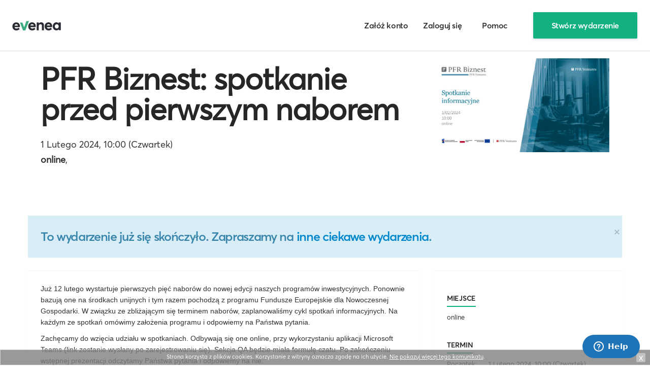

--- FILE ---
content_type: text/html; charset=UTF-8
request_url: https://app.evenea.pl/event/biznestfeng1/
body_size: 8220
content:





    
    
<!DOCTYPE html>
<head prefix="og: http://ogp.me/ns# fb: http://ogp.me/ns/fb# event: http://ogp.me/ns/event#">

    

    <!-- Google Tag Manager -->
    <script>(function(w,d,s,l,i){w[l]=w[l]||[];w[l].push({'gtm.start':
    new Date().getTime(),event:'gtm.js'});var f=d.getElementsByTagName(s)[0],
    j=d.createElement(s),dl=l!='dataLayer'?'&l='+l:'';j.async=true;j.src=
    'https://www.googletagmanager.com/gtm.js?id='+i+dl;f.parentNode.insertBefore(j,f);
    })(window,document,'script','dataLayer','GTM-KFK3N2D');</script>
    <!-- End Google Tag Manager -->





    <script src="https://cdn.useinfluence.co/static/influence-analytics.js?trackingId=INF-dcbjikjy42czgl" defer></script>
    <title>PFR Biznest: spotkanie przed pierwszym naborem - Inne w , 01.02.2024 - Evenea.pl</title>

    <link rel="shortcut icon" href="https://app.evenea.pl/gfx/favicon.png" />
    <meta http-equiv="content-type" content="text/html;charset=utf-8">
    <meta name="msapplication-config" content="none"/>
    <meta name="viewport" content="width=device-width, initial-scale=1.0, maximum-scale=1.0" />
    <meta name="robots" content="index,follow" />

            <meta property="og:title" content="PFR Biznest: spotkanie przed pierwszym naborem - Inne w , 01.02.2024"/>
        <meta name="description" content=" Już 12 lutego wystartuje pierwszych pięć naborów do nowej edycji naszych programów inwestycyjnych. Ponownie bazują one na środkach unijnych i tym razem pochodzą z programu Fundusze Europejskie dla Nowoczesnej Gospodarki. W związku ze">
                                                    <meta property="og:url" content="https://app.evenea.pl/imprezy/inne/pfr-biznest-spotkanie-przed-pierwszym-naborem-325788/?source=fb_share"/>
        <meta property="og:image" content="https://d1ll4kxfi4ofbm.cloudfront.net/file/event/325788/logo/logo3_325788_20240118125946.jpg"/>
        <meta property="og:site_name" content="PFR Biznest: spotkanie przed pierwszym naborem"/>
        <meta property="og:description" content=" Już 12 lutego wystartuje pierwszych pięć naborów do nowej edycji naszych programów inwestycyjnych. Ponownie bazują one na środkach unijnych i tym razem pochodzą z programu Fundusze Europejskie dla Nowoczesnej Gospodarki. W związku ze"/>
        <meta property="og:type" content="event"/>
        <meta property="event:start_time" content="2024-02-01T10:00:00+01:00"/>
    
    <meta property="fb:app_id" content="180662738631570" />

    <link href="https://app.evenea.pl/bootstrap/css/bootstrap.min.css" rel="stylesheet" />
    <link href='https://fonts.googleapis.com/css?family=Lato:300,400,700,900&subset=latin,latin-ext' rel='stylesheet' type='text/css'>
    <link href="https://app.evenea.pl/css/common20200917.css" rel="stylesheet" />

    
        <link href="https://app.evenea.pl/css/minisite/minisite201911051452.css" rel="stylesheet"/>
    
            <link rel="stylesheet" media="screen and (max-width: 768px)" href="https://app.evenea.pl/css/minisite/mobile-new-202404220724.css">

        
        
        
        <link href="https://app.evenea.pl/css/form.css" rel="stylesheet">
    
                        <link rel="canonical" href="https://app.evenea.pl/event/biznestfeng1/" />
                <link href="https://app.evenea.pl/css/hubspot.css" rel="stylesheet"/>
    <link href="https://app.evenea.pl/css/main.css" rel="stylesheet"/>

    <script type="text/javascript">
    var hostname="app.evenea.pl";
    var _gaq = _gaq || [];
    </script>

    <script type="text/javascript" src="https://app.evenea.pl/js/jquery191.min.js"></script>
    <script type="text/javascript" src="https://app.evenea.pl/js/jquery-plugins-all.js"></script>
    <script type="text/javascript" src="https://app.evenea.pl/js/bootstrap.min.js"></script>

        <script type="text/javascript" src="https://app.evenea.pl/js/new.201809110905.js" ></script>
        
        <script type="text/javascript">
        window.heap=window.heap||[],heap.load=function(e,t){window.heap.appid=e,window.heap.config=t=t||{};var r=t.forceSSL||"https:"===document.location.protocol,a=document.createElement("script");a.type="text/javascript",a.async=!0,a.src=(r?"https:":"http:")+"//cdn.heapanalytics.com/js/heap-"+e+".js";var n=document.getElementsByTagName("script")[0];n.parentNode.insertBefore(a,n);for(var o=function(e){return function(){heap.push([e].concat(Array.prototype.slice.call(arguments,0)))}},p=["addEventProperties","addUserProperties","clearEventProperties","identify","removeEventProperty","setEventProperties","track","unsetEventProperty"],c=0;c<p.length;c++)heap[p[c]]=o(p[c])};
        heap.load("1501856457");
        </script>
    

        

    
    <!-- Global site tag (gtag.js) - Google Analytics -->
    <script async src="https://www.googletagmanager.com/gtag/js?id=UA-12482729-1"></script>
    <script>
      window.dataLayer = window.dataLayer || [];
      function gtag(){dataLayer.push(arguments);}
      gtag('js', new Date());

      gtag('config', 'UA-12482729-1');
    </script>
    

    
</head>

<body class="minisitePage  homepage
" ontouchstart="" and onmouseover="" id="index ">



<!-- Google Tag Manager (noscript) -->
<noscript><iframe src="https://www.googletagmanager.com/ns.html?id=GTM-KFK3N2D"
height="0" width="0" style="display:none;visibility:hidden"></iframe></noscript>
<!-- End Google Tag Manager (noscript) -->





    
    
<div id="header" class="topHeaderMain ">
	<div class="container">
		<div class="row-fluid">
			<a id="logo-desktop" class="logo" href="https://app.evenea.pl/"><img width="90" height="25" src="https://app.evenea.pl/gfx/logo_color_new.svg" alt="evenea" /></a>

			                			
			<ul class="nav pull-right" style="display:none">
				<li class="nav-signup"><a rel="nofollow" href="https://app.evenea.pl/rejestracja/?organizator=1" class="button-text">Załóż konto</a></li>
				<li class="nav-login"><a rel="nofollow" href="https://app.evenea.pl/logowanie" class="button-text">Zaloguj się</a></li>
                <li class="nav-createevent"><a rel="nofollow" href="https://help.evenea.com" class="ev-btn button-text"><span class="plus">+</span> Pomoc</a></li>
				<li class="nav-createevent"><a rel="nofollow" href="https://app.evenea.pl/rejestracja/?organizator=1" class="ev-btn ev-btn-primary"><span class="plus">+</span> Stwórz wydarzenie</a></li>
				<li class="nav-myprofile"></li>
			</ul>

            		</div>
	</div>
</div>


<div class="mobile-menu loggedIn">
	<button class="pull-right btn btn-link btn-close"><i class="fa fa-times"></i></button>
	<ul class="nav" style="clear:both;margin-top:20px;float:left;">
				<li><a href="https://app.evenea.pl/imprezy/szkolenia.html">szkolenia</a></li>
				<li><a href="https://app.evenea.pl/imprezy/konferencje.html">konferencje</a></li>
				<li><a href="https://app.evenea.pl/imprezy/koncerty.html">koncerty</a></li>
				<li><a href="https://app.evenea.pl/imprezy/imprezy.html">imprezy</a></li>
				<li><a href="https://app.evenea.pl/imprezy/kultura-i-sztuka.html">kultura i sztuka</a></li>
				<li><a href="https://app.evenea.pl/imprezy/sport-i-rekreacja.html">sport i rekreacja</a></li>
				<li><a href="https://app.evenea.pl/imprezy/film.html">film</a></li>
				<li><a href="https://app.evenea.pl/imprezy/inne.html">inne</a></li>
			</ul>

		<ul class="login-true" style="margin-top:20px;display:none;">
			<li class="myName"></li>
			<li><a rel="nofollow" href="https://app.evenea.pl/panel/moje-bilety"><i class="fa fa-ticket"></i> Moje bilety</a></li>
			<li><a rel="nofollow" href="https://app.evenea.pl/panel/ustawienia-twoje-dane"><i class="fa fa-cog"></i> Mój profil</a></li>
			<li><a rel="nofollow" href="https://app.evenea.pl/panel/moje-wydarzenia"><i class="fa fa-calendar"></i> Moje wydarzenia</a></li>
			<li><a rel="nofollow" href="https://app.evenea.pl/wyloguj"><i class="fa fa-sign-out"></i> Wyloguj</a></li>
		</ul>
		<ul class="login-false" style="display:none;">
			<li style="width:100%;margin-top:40px;margin-bottom:20px"><a rel="nofollow"  class="btn btn-success" href="https://app.evenea.pl/logowanie">Zaloguj</a></li>
			<li style="width:100%;"><a rel="nofollow"  class="btn btn-default" style="color:#000" href="https://app.evenea.pl/rejestracja">Załóż konto</a></li>
		</ul>

</div>

<div class="clear-header"></div>


<script async>
	$('#search-ico-mobile').on('click', function() {
		$('.searchAndBrowse').toggleClass('expanded');
		$('.topSearchEvent').focus();
		return false;
	})

	$('#menu-ico-mobile, .mobile-menu button.btn-close').on('click', function() {
		$('.mobile-menu').toggleClass('expanded');
		$('body').toggleClass('noscroll');
		return false;
	})

	$.ajax({
		url: "/script/header/block-user-menu",
		dataType: 'json',
		data: {
			m: "minisite",
			c: "index",
			a: "index",
		},
		async: true,
		success: function(data){
			setTimeout(function(){
				$("#header .nav .nav-myprofile").html(data.content);
				if (data.login === true) {
					$("#header").addClass('loggedIn');
					$(".mobile-menu .login-true").show();
					$(".mobile-menu .login-false").hide();
				} else {
					$("#header").removeClass('loggedIn');
					$(".mobile-menu .login-true").hide();
					$(".mobile-menu .login-false").show();
				}
				$("#header .pull-right").show();
			}, 100);
		}
	});
</script>

<div id="content">



    

	
	
			<div id="optionalTopBannerFullLength"></div>
		<div class="container ">
			<div id="optionalTopBanner"></div>
			<div class="hero-unit row-fluid" id="eventHeader" style="box-sizing:border-box;">
				



				<div class="span8" >
					<h1 id="eventTitle">
																					<a href="/">
																			                        PFR Biznest: spotkanie przed pierwszym naborem
						</a>
					</h1>
						<p class="eventDate">
							<span>1 Lutego 2024, 10:00 (Czwartek)</span>
						</p>
													<p class="eventLocation">
																<span>
																		<strong>online</strong>,
																										</span>
								
                                							</p>
						
						<p class="eventInfo organizedBy"></p>
						<div class="fb-like" data-action="recommend" data-ref="fb-like-event-website" data-send="true" data-width="450" data-show-faces="false"></div>
				</div>
				<div class="span4">
					<div class="sectionEventInfo">
						<div class="sectionEventInfoInside">
															<div class="img">
									<img src="https://d1ll4kxfi4ofbm.cloudfront.net/file/event/325788/logo/logo3_325788_20240118125946.jpg" alt=""/>
								</div>
													</div>
					</div>
				</div>

				<div style="clear:both;"></div>
			</div>
	
			<div class="alert alert-info" style="margin-bottom:25px;">
			<button type="button" class="close" data-dismiss="alert">&times;</button>
			To wydarzenie już się skończyło. Zapraszamy na <a href="https://evenea.pl/imprezy/">inne ciekawe wydarzenia</a>. 		</div>

		
		<style type="text/css">
			#boxBilety, #buyerInformation, #boxFormaPlatnosci, .buttonsBar, #boxOrderSummary, #boxOrderSecurity {display:none !important;}
		</style>
		
	    
  




        




    
    
        <style type="text/css">
            #enterVoucherCode {display:none;}
        </style>
    




<script type="text/javascript">
    function checkVoucherCodeHide( code ) {
        var obj = new Object();
        obj.event_id = '325788';
        obj.code = code;

        if ( code != undefined && code.length > 0 )
        {
            $.ajax({
                url: "https://app.evenea.pl/event/biznestfeng1/index/voucher-code-hide",
                data: obj,
                dataType: "json",
                success: function(data){
                    if (data['res'] == 0) {
                        $('#enterVoucherCode span').html(data['response']);
                    } else {

                        for ( i in data.arr )
                        {
                            $("#ticketRow"+data.arr[i]).show();
                        }

                        tabElementVoucherCode();

                        $('#ticketChoose').show();

                        $('body').removeClass('minisiteEnterVoucherCodeAccess');
                        $('#enterVoucherCode span').html();
                        $('#enterVoucherCode').hide();
                        $('#formTickets .endBar').show();
                        $('#formTickets .boxTitle').show();
                    }
                }
            });
} else {
    tabElementVoucherCode();
}
}

function tabElementVoucherCode()
{

    if ($('#ticketChoose tbody tr:visible').length == 0) {
    }

    if ($('#ticketChoose tbody tr:visible').length == 0 && $('#enterVoucherCode') != "") {
        $('body').addClass('minisiteEnterVoucherCodeAccess');
    }
}

$(document).ready(function(){
    $("input[name=btnVoucherInput]").click(function(){
        checkVoucherCodeHide( $("input[name=voucher_code_access]").val() );
        return false;
    });

    checkVoucherCodeHide( $("input[name=voucher_code_access]").val() );
});
</script>

<div class="row-fluid  eventMainContent325788" id="eventMainContent">

    <div class="span8" id="mainCol">
                
                                        <div class=" eventTicketContainer" id="boxBilety">
                        <div class="boxInner boxInside">
                            <form  action="https://app.evenea.pl/event/biznestfeng1/" method="post" id="formTickets">
                                <fieldset>
                                    <div class="boxInner">

                            
                                    
                                                                        <div class="ticket-container">
                                        <div class="ticket-header">Dołącz do wydarzenia</div>
                                        <table cellspacing="0" class="table" id="ticketChoose">
                                            <thead class="ticketChooseThead">
                                                <tr>
                                                    <th class="wIco">&nbsp;</th>
                                                    <th class="thName" style="width:400px">Rodzaj</th>
                                                    <th class="thAvailable">Bilety&nbsp;dostępne&nbsp;do</th>
                                                                                                                                                                <th class="thNumberOf right">Liczba</th>
                                                                                                    </tr>
                                            </thead>
                                            <tbody>
                                                                                                                                                                                                        

                                                    
                                                    <tr class="ticketRow" data-type-id="353581" id="ticketRow353581">
                                                        <td class="wIco">
                                                                                                                    <span class="evHelp">Rejestracja umożliwia udział w konferencji online za pośrednictwem narzędzia Teams. Pytania będzie można zadawać poprzez czat.</span>
                                                                                                                </td>

                                                        <td class="tdName" data-th="Rodzaj">
                                                            Udział online
                                                            <div class="ticketDetails" data-ticket-name="Udział online">

                                                                                                                                    <p class="ticketDescription">
                                                                                                                                            
                                                                        Rejestracja umożliwia udział w konferencji online za pośrednictwem narzędzia Teams. Pytania będzie można zadawać poprzez czat.
                                                                                                                                            </p>
                                                                
                                                                
                                                            </div>

                                                        </td>

                                                        <td class="tdAvailable lowercase" data-th="Bilety&nbsp;dostępne&nbsp;do">
                                                                                                                                                                                            już niedostępne                                                                
                                                                                                                    </td>

                                                                                                                
                                                        <td class="tdNumberOf right" data-th="Liczba">
                                                                                                                                                                                                                                                                -
                                                                                                                            
                                                        </td>

                                                    </tr>
                                                                                                                                                                                                                                                                                                </tbody>
                                        </table>
                                    </div>

                                        
                                        
                                        <script type="text/javascript">
                                        $(document).ready(function(){


                                            $('#haveCode').click(function(e) {
                                                $('#haveCode').hide();
                                                $('#voucher_code').show();
                                                e.preventDefault();
                                            })

                                            function WartoscZamowienia() {
                                                var v = 0;
                                                $('td.tdNumberOf select[name^=ticket]').each(function(){
                                                    if ( $(this).val() > 0 && $(this).attr('data-cena-biletu') != undefined ) {


                                                        v += $(this).val()*$(this).attr('data-cena-biletu');


                                                        
                                                                                                                
                                                    }
                                                });

                                                if ( v > 0 ) {
                                                    v = v.toFixed(2);
                                                    v_number_format = v.replace(/\./g, ',');
                                                    $('.wartosc-zamowienia.do-zaplaty').show();
                                                    $('.wartosc-zamowienia.kod-promocyjny').show();
                                                    $('.wartosc-zamowienia.do-zaplaty .wartosc').text(v_number_format);
                                                    $('.wartosc-zamowienia.do-zaplaty .wartosc-netto').text((v/1.23).toFixed(2).replace(/\./g, ','));
                                                    $('.wartosc-zamowienia.do-zaplaty .wartosc').attr('data-value',v);
                                                    $('.wartosc-zamowienia.suma .wartosc').text(v_number_format);
                                                    $('.wartosc-zamowienia.suma .wartosc').attr('data-value',v);
                                                    $('input[name=amount_tmp]').val(v);
                                                    voucherCode();
                                                } else {
                                                    $('.wartosc-zamowienia').hide();
                                                    $('input[type=text][name=voucher_code]').val('');
                                                }
                                            }

                                            function voucherCode() {
                                                var voucher_code = $('input[type=text][name=voucher_code]').val();
                                                if ( typeof voucher_code == "undefined" ) {
                                                    voucher_code = '';
                                                }

                                                if ( voucher_code.length == 0 ) {
                                                    $('.wartosc-zamowienia.rabat .wartosc').text( 0 );
                                                    $('.wartosc-zamowienia.rabat .wartosc').attr( 'data-value', 0 );
                                                    $('input[type=text][name=voucher_code]').attr('data-check',1);
                                                    $('.voucher-check').hide();
                                                } else {
                                                    $('.voucher-check span').hide();
                                                    $('.voucher-check .wait').show();
                                                    $('.voucher-check').show();
                                                    var objParams = new Object();
                                                        objParams['voucher_code'] = voucher_code;
                                                        objParams['payment_method'] = $('input[name=payment_method]:checked').val();
                                                        objParams['currency'] = "pln";
                                                        $('#ticketChoose').find('select[name^=ticket],input[name^=ticket]').each(function(){
                                                            objParams[$(this).attr('name')] = $(this).val();
                                                        });

                                                    $.ajax({
                                                          url: "https://app.evenea.pl/event/biznestfeng1/index/check-voucher-code?event_id=325788",
                                                          dataType: 'json',
                                                          data: objParams,
                                                          async: true,
                                                          success: function(data){
                                                              $('.voucher-check .wait').hide();
                                                              if ( data.res == 1 ) {
                                                                  $('.voucher-check span').hide();
                                                                  if ( data.error == 0 && data.bln == 1 ) {
                                                                      rabat = $('.wartosc-zamowienia.do-zaplaty .wartosc').attr('data-value')-data.amount;
                                                                      rabat = rabat.toFixed(2);
                                                                      rabat_number_format = rabat.replace(/\./g, ',');

                                                                      $('.wartosc-zamowienia.rabat .wartosc').text( rabat_number_format );
                                                                      $('.wartosc-zamowienia.rabat .wartosc').attr( 'data-value', rabat );

                                                                      $('.wartosc-zamowienia.do-zaplaty .wartosc').text( data.amount_number_format );
                                                                    var valueNet = data.amount_number_format.replace(/\,/g, '.');
                                                                    $('.wartosc-zamowienia.do-zaplaty .wartosc-netto').text((valueNet/1.23).toFixed(2).replace(/\./g, ','));

                                                                      $('.wartosc-zamowienia.suma').show();
                                                                      $('.wartosc-zamowienia.rabat').show();
                                                                    $('#haveCode').hide();
                                                                    $('#voucher_code').show();
                                                                      $('.voucher-check .success').show();
                                                                      $('input[type=text][name=voucher_code]').attr('data-check',1);
                                                                      $('input[name=amount_tmp]').val( data.amount );
                                                                  } else {
                                                                      $('.wartosc-zamowienia.rabat .wartosc').text( 0 );
                                                                      $('.wartosc-zamowienia.rabat .wartosc').attr( 'data-value', 0 );
                                                                      $('.wartosc-zamowienia.suma').hide();
                                                                      $('.wartosc-zamowienia.rabat').hide();
                                                                      $('.wartosc-zamowienia.do-zaplaty .wartosc').text( $('.wartosc-zamowienia.suma .wartosc').text() );
                                                                      //alert( data.msg );
                                                                      $('.voucher-check .error').show();
                                                                      $('.voucher-check .error').text( data.msg );
                                                                      $('input[type=text][name=voucher_code]').attr('data-check',0);
                                                                      $('input[name=amount_tmp]').val( $('.wartosc-zamowienia.suma .wartosc').text() );
                                                                  }
                                                              }
                                                          }
                                                    });
                                                }
                                            }

                                            /*
                                            $('input[type=text][name=voucher_code]').change(function(){
                                                voucherCode( 0 );
                                            });
                                            */

                                            var myTimeoutVoucherCode=false;
                                            $('input[type=text][name=voucher_code]').keyup(function(e){
                                                $('input[type=text][name=voucher_code]').attr('data-check',0);
                                                $('.voucher-check span').hide();
                                                $('.voucher-check .wait').show();
                                                if ( myTimeoutVoucherCode != false ) {
                                                    clearTimeout(myTimeoutVoucherCode);
                                                }
                                                myTimeoutVoucherCode=setTimeout(function(){
                                                    voucherCode();
                                                },500);
                                            });

                                            $('td.tdNumberOf select[name^=ticket]').change(function(){
                                                if ( $(this).attr('data-cena-biletu') != undefined ) {
                                                    WartoscZamowienia();
                                                }
                                            })

                                            $(".wartosc-zamowienia.oplata-dodatkowa-platnosc input[name=payment_method]").click(function(){
                                                WartoscZamowienia();
                                            });

                                            
                                                                                        

                                            WartoscZamowienia();

                                            



                                        });
                                        </script>
                                        

                                        
                                    

                        </div>
                                </fieldset>

                            </form>

                        </div>




                    </div>

                    

        

                                                    <div class="well boxSubpage page-section" id="boxSzczegolyWydarzenia">
                    <div class="boxInside">
                        <div class="boxInner">
                            <div id="opisWydarzenia">
                                                                 <p>Już 12 lutego wystartuje pierwszych pięć naborów do nowej edycji naszych programów inwestycyjnych. Ponownie bazują one na środkach unijnych i tym razem pochodzą z programu Fundusze Europejskie dla Nowoczesnej Gospodarki. W związku ze zbliżającym się terminem naborów, zaplanowaliśmy cykl spotkań informacyjnych. Na każdym ze spotkań omówimy założenia programu i odpowiemy na Państwa pytania.</p><p>Zachęcamy do wzięcia udziału w spotkaniach. Odbywają się one online, przy wykorzystaniu aplikacji Microsoft Teams (link zostanie wysłany po zarejestrowaniu się). Sekcja QA będzie miała formułę czatu. Po zakończeniu wstępnej prezentacji odczytamy Państwa pytania i odpowiemy na nie.<br></p><p><br></p><p><img src="https://d1ll4kxfi4ofbm.cloudfront.net/images/497690/e3fc4700ee903cfe812776faf8d58c49.png" alt="" style="float: left; margin: 0px 20px 20px 0px;"></p>
                            </div>
                                                        <div class="tags" style="margin-top:30px;padding:20px 0">
    <p><strong>Zobacz również:</strong></p>
    
    <style>
        div.tags a.label {
            background:transparent;
            color:inherit !important;
            text-shadow:none;
            border:1px solid silver;
            font-weight:normal;
        }

        div.tags a.label:hover {
            background:#efefef !important;
        }
    </style>
    

    <a class="tag label" href="https://evenea.pl/pl/katalog-wydarzen?q[name][prefix]=inne">inne</a>

    
    </div>
                                                    </div>
                    </div>
                </div>
                        </div><!--end of main col-->

            <div class="span4 " id="sidebar">
            

                            <div class="well" id="boxMiejsceTermin">

		
				<h4 class="boxTitle boxMiejsceTitle"><span>Miejsce</span></h4>
				<div class="boxInner boxMiejsce">
					<address>
													<span>online</span><br/>
												<span></span>
					</address>
				</div>

				
    
		
		
            			<h4 class="boxTitle boxTerminyTitle"><span>Termin</span></h4>
            			<div class="boxInner boxTerminy">
                                    <div class="row-fluid">
                        <div class="span3">
                            <label>Początek:</label>
                        </div>
                        <div class="span9">
                            1&nbsp;Lutego&nbsp;2024, 10:00<span class="weekday"> (Czwartek)</span>
                        </div>
                    </div>

                                    
				<a  class="add-to-calendar-standard" href="#myModalCalendar" target="_blank" role="button" data-toggle="modal">
					<i class="icon-calendar"></i> Dodaj do kalendarza				</a>

			</div>


			<a class="btn btn-default btn-block add-to-calendar-mobile" href="#myModalCalendar" target="_blank" role="button" data-toggle="modal">
				<i class="icon-calendar"></i> Dodaj do kalendarza			</a>


			<div class="clearfix"></div>
	
	</div>                        
                    </div><!--/sidebar-->
            
</div>



<style type="text/css">
    
    .lang-en { display: none; }
    
</style></div><!--/content-->

<div id="footerWrapper">
	<footer class="footer" style="text-align:left;">
		<div class="container">
			<div class="row-fluid">
				
				
											<div style="margin-top:25px;float: left;width:100%">
							<h3 style="text-align:center;">Organizujesz wydarzenie?</h3>
							<h4 style="text-align:center;font-weight:300;margin-bottom:20px;">Dołącz do tysięcy polskich organizatorów korzystających z Evenea do sprzedaży biletów i rejestracji uczestników.</h4>
							<p style="text-align:center;margin-bottom:30px">
								<a rel="nofollow" target="_blank" style="font-size:18px;text-transform:uppercase;padding:8px 20px;font-weight:300 !important;text-shadow:none;" href="https://app.evenea.pl/dla-organizatorow?utm_source=event_website&utm_medium=evenea_www&utm_term=footer_b2b_big&utm_campaign=b2b" class="btn btn-default">
								Dowiedz się więcej
								</a>
							</p>
						</div>
																	<p id="copyrightFooter" class="link-text" style="float:left;width:100%;margin-top:10px;margin-bottom:20px;text-align:left;">
										<br/>@ 2009-2026 EventLabs Sp. z o.o.   					<span class="copyright-links">
					<a class="link-text text-green" rel="nofollow" href="https://app.evenea.pl/dla-organizatorow/funkcje/sprzedaz-biletow?utm_source=event_website&utm_medium=evenea_www&utm_term=footer_b2b_more&utm_campaign=b2b">Sprzedaż biletów on-line</a> |
					<a class="link-text text-green" rel="nofollow" href="https://app.evenea.pl/dla-organizatorow/funkcje/sprzedaz-biletow?utm_source=event_website&utm_medium=evenea_www&utm_term=footer_b2b_more&utm_campaign=b2b">Rejestracja uczestników</a> |
					<a class="link-text text-green" rel="nofollow" href="https://app.evenea.pl/dla-organizatorow/funkcje/promocja?utm_source=event_website&utm_medium=evenea_www&utm_term=footer_b2b_more&utm_campaign=b2b">Event marketing</a>
					</span>
										<a rel="nofollow" class="pull-right" style="margin-top:-5px" target="_blank" href="https://app.evenea.pl/dla-organizatorow?utm_source=event_website&utm_medium=evenea_www&utm_term=footer_b2b_more&utm_campaign=b2b">
						<img width="90" height="25" src="https://app.evenea.pl/gfx/logo_color_new.svg" alt="evenea">
					</a>
				</p>
							</div>
		</div>
	</div>
</footer>
</div>




<script src="//connect.facebook.net/pl_PL/sdk.js#version=v2.12&xfbml=1&appId=180662738631570"></script>


<div id="fb-root"></div>

<script type="text/javascript" src="https://app.evenea.pl/js/facebook/fb_common_V2_12.js"></script>

<script>
	facebook_app_id = '180662738631570';
	facebook_evenea_server_name = 'app.evenea.pl';
	if ( typeof facebook_perms == 'undefined' ) facebook_perms = 'public_profile,email';
</script>

<script type="text/javascript" src="https://app.evenea.pl/js/facebook/fb_login.js?t=20200213133700"></script>



<div id="myModalCalendar" class="modal hide" tabindex="-1" role="dialog" aria-labelledby="myModalLabel" aria-hidden="true">
	<div class="modal-header">
		<button type="button" class="close" data-dismiss="modal" aria-hidden="true">×</button>
		<h3 id="myModalLabel">Dodaj do kalendarza</h3>
	</div>
	<div class="modal-body">
		<p>
			<a rel="nofollow" href="https://app.evenea.pl/event/biznestfeng1/calendar/google" target="_blank"> <img src="https://app.evenea.pl/gfx/google-cal.png" alt="">Google Calendar</a>
		</p>
		<p>
			<a rel="nofollow" href="https://app.evenea.pl/event/biznestfeng1/calendar/ics"> <img src="https://app.evenea.pl/gfx/outlook-cal.png" alt="">Outlook</a>
		</p>
		<p>
			<a rel="nofollow" href="https://app.evenea.pl/event/biznestfeng1/calendar/ics"> <img src="https://app.evenea.pl/gfx/ical.png" alt="">iCal</a>
		</p>
	</div>
</div>



<style>
	#myModalCalendar p {
		border-bottom:1px solid #efefef;
		margin:0;
		font-size:15px;
	}

	#myModalCalendar p a {
		padding:20px;
		display:block;
	}

	#myModalCalendar p img {
		margin-right: 15px;
	}

	#myModalCalendar p a:hover {
		background: #efefef;
		text-decoration:none;
	}

</style>



<script type="text/javascript" src="https://app.evenea.pl/js/minisite.js"></script>






<div class="" style="display: none;"></div>


                











    


<!-- Facebook Pixel Code -->
<script>
  !function(f,b,e,v,n,t,s)
  {if(f.fbq)return;n=f.fbq=function(){n.callMethod?
  n.callMethod.apply(n,arguments):n.queue.push(arguments)};
  if(!f._fbq)f._fbq=n;n.push=n;n.loaded=!0;n.version='2.0';
  n.queue=[];t=b.createElement(e);t.async=!0;
  t.src=v;s=b.getElementsByTagName(e)[0];
  s.parentNode.insertBefore(t,s)}(window, document,'script',
  'https://connect.facebook.net/en_US/fbevents.js');
  fbq('init', '648436568606867');
  fbq('track', 'PageView');
</script>
<noscript><img height="1" width="1" style="display:none" src="https://www.facebook.com/tr?id=648436568606867&ev=PageView&noscript=1" /></noscript>
<!-- End Facebook Pixel Code -->



            <!-- Start of evenea Zendesk Widget script -->
<script id="ze-snippet" src="https://static.zdassets.com/ekr/snippet.js?key=58c24f76-5d6f-45f4-809f-7f31466f3827"> </script>
<!-- End of evenea Zendesk Widget script -->
    

</body>
</html>

--- FILE ---
content_type: text/css
request_url: https://app.evenea.pl/css/minisite/mobile-new-202404220724.css
body_size: 1700
content:
body {
	background: #efefef;
	padding-left: 0;
	padding-right: 0;
}

#content {
	padding-left: 0;
	padding-right: 0;
	padding-top: 60px !important;
}

.mobile-hide,
#boxOrderSecurity,
.evHelp,
#map,
.add-to-calendar-standard,
#addToCalendar,
.organizedBy,
.facebookLike,
.facebookLoginButton2,
.ticketDescription,
.ui-btn-text .input-small,
#boxInneWydarzenia, #boxTermin, #boxOrganizator, #boxFacebookInform,
.tdAvailable, .thAvailable {
	display: none;
}

#showMorePaymentOptions {
	display: block;
}

#mainCol, #sidebar {width:100%;margin-left: 0;}

h1#eventTitle {
	font-size:19px;
	line-height: 35px !important;
	letter-spacing: -1.2px !important;
	margin: 0 0 8px 0 !important;
}

#eventHeader p {
	font-size:12px;
	line-height:15px;
	margin-bottom: 5px;
}

.eventDate, .eventLocation {
	line-height: 130% !important;
	font-size: 14px !important;
}

#eventHeader p.eventDate {
	margin-top: 10px;
}

#opisWydarzenia {max-width: 100%;}

/*PAYMENT*/

.paymentForms ul {
	margin-left: 0;
}

.paymentForms li {
	width:100%;
	height:auto;
	float:none;
	margin-bottom: 0;
	border-bottom: 1px solid #ddd;
	padding: 5px 0 5px 0;
}
.paymentForms li.active{
	position: relative;
	box-shadow: inset 0 0 0 3px #13b080;
}

.paymentForms li label {
	height:auto;
}

.paymentForms li:hover {
	background: #fff;
}

.paymentForms li span.check {
	width:auto;
    margin-left: 20px;
}

body.action-krok-2 .paymentForms li:hover, body.action-krok-2 .paymentForms li.active {
	background:#fcfcfc;
	border:1px solid transparent;
	border-radius:0;
	border-bottom: 1px solid #ddd;
}

body.action-krok-2 .paymentForms li.active {
	border:1px solid #27A6DC;
}

.paymentForms li span.img {
	margin-left: 20px;
}

.form-horizontal .controls {
	max-width: 100%;
}

.form-horizontal .control-label {
	width: 100%;
}

.form-horizontal .controls input.text, .controls select {
	width: 100%;
}

.well, #eventHeader {
	padding: 12px;
	margin-bottom: 5px;
	background: #fff;
	box-shadow: none;
}

#eventHeader {
	padding-top: 8px;
	padding-bottom: 8px;
}

#eventMainContent {
	clear: both;
	margin-top: 0px;
}

.navbar .brand {
	padding-left:0px;
	margin-left:-10px;
}

#boxBilety {
	padding:0;
}

#boxBilety h4.boxTitle {
	margin-left: 12px;
	margin-right:12px;
}

#boxBilety th {
	font-weight: normal;
	font-size:10px;
}

#boxBilety h3 span {
	margin-left: 10px;
}

#boxBilety .boxInside {
	padding-top: 10px;
	padding-bottom: 10px;
}

#boxBilety .boxInside .endBar {
	margin-right: 10px;
}

.footer .container {
	margin-left: 10px;
}

.poweredBy {
	padding-right: 10px;
}

.footer {
	padding: 5px 0;
	margin-top: 5px;
}

.form-horizontal .control-label {
	float: none;
	padding-top: 5px;
	text-align: left;
	margin-bottom:2px;
	font-size:11px;
}

.form-horizontal .controls {
	margin-left: 0;
	float: none;
}

.form-horizontal .control-group {
	margin-bottom: 8px;
}

.controls .size1 {
	width: 97% !important;
}

.controls .size2 {
	width: 97% !important;
}

.controls .size3 {
	width: 97% !important;
}

#navBarSubpages select {
	display:block !important;
	width: 100%;
	margin-top: 5px;
}

.navbar#navBarSubpages {
	margin-top: -5px !important;
	margin-bottom: -5px !important;
	background:none;
	position: relative;
	border:none !important;
	padding: 3px 0;
}

.endBar {
	margin-top: 10px;
	padding-bottom: 0;
}

.customFormFieldsForm {
	margin-top: 20px;
}

#boxOrderSummary td {
	font-size:12px;
}

.IWantInvoice input {
	margin-left: 7px;
	float: left;
}

#buyerInformation h4 span {
	border-bottom: 2px solid #13b080;
	padding-bottom: 5px;
}

.endBar .pull-right {
	margin-bottom: 10px;
}

.endBar p.acceptTermsInfo {
	margin-bottom: 10px !important;
	margin-top: 0px !important;
}

h3.boxTitle, h4.boxTitle {
	font-size:13px !important;
	padding-bottom: 3px;
	border-bottom: 1px solid #13b080;
}

#boxBilety .table td {
	padding-bottom: 3px;
	line-height:130%;
	font-size:12px;
}

#ticketChoose {
	margin-top: 0px;
	margin-bottom: 10px;
}

.tdNumberOf select.input-small {
	width:50px;
	height:25px;
}

a.see-map {
	display: block;
	margin-bottom: 15px;
}

a.add-to-calendar-mobile {
	display: block;
}

a.see-map .icon-map-marker, a.add-to-calendar i {
	vertical-align: middle;
	margin-right: 5px;
}

#header-see-on-map {
	display:inline-block;
	margin-left: 10px;
}

h4.boxOrganizatorTitle {
	margin-top: 15px;
}

#boxGuestInformation .blockLabels + h4 {
	margin-top: 20px;
}

#boxGuestInformation h4 {
	margin-bottom: 10px;
}

.customFormFieldsSummary .uneditable-input {
	padding:0;
	border-radius:0;
	font-size:13px;
	margin-bottom: 0;
	min-height:0;
	border:none;
}

.customFormFieldsSummary .control-label {
	color:gray;
	margin-bottom: 0;
}

.customFormFieldsSummary .control-group {
	margin-bottom: 0;
	padding-bottom: 5px;
}

.guestRow {
	margin-top: 20px;
}

.guestRow:first-child {
	margin-top: 0;
}

h4.titleYourData span {
	display:none !important;
}

#userDataInfoFooter, .alert {
	margin-left: 5px;
	margin-right: 5px;
}

.btn-large {
	font-size: 15px;
	padding: 5px 15px;
}

.pageFinishPayment .orderSummary {
	width:auto !important;
}

.pageFinishPayment #boxFormaPlatnosci {
	padding:5px;
}

.pageFinishPayment .alert h4 {
	font-size:13px;
	line-height:17px !important;
}

.pageFinishPayment .alert {
	margin-left: 0 !important;
	margin-right: 0 !important;
}

@media (max-width: 640px) {

	.boxLogin {
		right:5px;
		top: -5px;
		display: flex;
		flex-direction: row;
		justify-content: space-around;
	}

	#boxMamKonto #myModalLabel {
		font-size:12px;
	}

	#boxMamKonto .controls input {
		width:100%;
		height:30px;
		line-height:30px;
		-webkit-box-sizing: border-box;
		-moz-box-sizing: border-box;
		box-sizing: border-box;
	}

	#boxMamKonto .controls {
		text-align: center;
	}

	#boxMamKonto .btn-large {
		display: inline-block;
		max-width:300px;
		width:100%;
		padding: 6px 0px;
		height:auto !important;
	}

	.boxLoggedIn {
		margin-left: 5px;
		margin-top: 0;
		position: relative;
		right: 10px;
		top: 10px;
		width: 100%;
	}

	.boxLoggedIn img {
		width:35px !important;
		height:35px !important;
	}

	.modal-header .close {
		right:20px !important;
	}

	.fb-like {
		display: none !important;
		overflow-x:hidden;
		width:100%;
	}

	#boxMiejsceTermin .btn {
		font-size:13px !important;
		text-shadow:none !important;
	}

	.weekday {display: none;}

	.boxTerminy .span3 {
		float:left;
		width:auto;
		min-width:80px;
		margin-right: 10px;
	}
}

@media (max-width: 319px) {
	.boxLogin {left:10px;}

	.boxLogin a, .boxLogin button {
		width:100%;
		margin-bottom: 5px;
	}

	h4.titleYourData {
		margin-bottom:35px !important;
	}
}


.iframeMiniSite #content {
    padding-top: 0px !important;
    margin-top: 0px !important;
}

--- FILE ---
content_type: application/javascript
request_url: https://app.evenea.pl/js/jquery-plugins-all.js
body_size: 22945
content:
/*! Copyright (c) 2008 Brandon Aaron (http://brandonaaron.net)
 * Dual licensed under the MIT (http://www.opensource.org/licenses/mit-license.php) 
 * and GPL (http://www.opensource.org/licenses/gpl-license.php) licenses.
 *
 * Version: 1.0.3
 * Requires jQuery 1.1.3+
 * Docs: http://docs.jquery.com/Plugins/livequery
 */

(function($) {
  
$.extend($.fn, {
  livequery: function(type, fn, fn2) {
    var self = this, q;
    
    // Handle different call patterns
    if ($.isFunction(type))
      fn2 = fn, fn = type, type = undefined;
      
    // See if Live Query already exists
    $.each( $.livequery.queries, function(i, query) {
      if ( self.selector == query.selector && self.context == query.context &&
        type == query.type && (!fn || fn.$lqguid == query.fn.$lqguid) && (!fn2 || fn2.$lqguid == query.fn2.$lqguid) )
          // Found the query, exit the each loop
          return (q = query) && false;
    });
    
    // Create new Live Query if it wasn't found
    q = q || new $.livequery(this.selector, this.context, type, fn, fn2);
    
    // Make sure it is running
    q.stopped = false;
    
    // Run it immediately for the first time
    q.run();
    
    // Contnue the chain
    return this;
  },
  
  expire: function(type, fn, fn2) {
    var self = this;
    
    // Handle different call patterns
    if ($.isFunction(type))
      fn2 = fn, fn = type, type = undefined;
      
    // Find the Live Query based on arguments and stop it
    $.each( $.livequery.queries, function(i, query) {
      if ( self.selector == query.selector && self.context == query.context && 
        (!type || type == query.type) && (!fn || fn.$lqguid == query.fn.$lqguid) && (!fn2 || fn2.$lqguid == query.fn2.$lqguid) && !this.stopped )
          $.livequery.stop(query.id);
    });
    
    // Continue the chain
    return this;
  }
});

$.livequery = function(selector, context, type, fn, fn2) {
  this.selector = selector;
  this.context  = context || document;
  this.type     = type;
  this.fn       = fn;
  this.fn2      = fn2;
  this.elements = [];
  this.stopped  = false;
  
  // The id is the index of the Live Query in $.livequery.queries
  this.id = $.livequery.queries.push(this)-1;
  
  // Mark the functions for matching later on
  fn.$lqguid = fn.$lqguid || $.livequery.guid++;
  if (fn2) fn2.$lqguid = fn2.$lqguid || $.livequery.guid++;
  
  // Return the Live Query
  return this;
};

$.livequery.prototype = {
  stop: function() {
    var query = this;
    
    if ( this.type )
      // Unbind all bound events
      this.elements.unbind(this.type, this.fn);
    else if (this.fn2)
      // Call the second function for all matched elements
      this.elements.each(function(i, el) {
        query.fn2.apply(el);
      });
      
    // Clear out matched elements
    this.elements = [];
    
    // Stop the Live Query from running until restarted
    this.stopped = true;
  },
  
  run: function() {
    // Short-circuit if stopped
    if ( this.stopped ) return;
    var query = this;
    
    var oEls = this.elements,
      els  = $(this.selector, this.context),
      nEls = els.not(oEls);
    
    // Set elements to the latest set of matched elements
    this.elements = els;
    
    if (this.type) {
      // Bind events to newly matched elements
      nEls.bind(this.type, this.fn);
      
      // Unbind events to elements no longer matched
      if (oEls.length > 0)
        $.each(oEls, function(i, el) {
          if ( $.inArray(el, els) < 0 )
            $.event.remove(el, query.type, query.fn);
        });
    }
    else {
      // Call the first function for newly matched elements
      nEls.each(function() {
        query.fn.apply(this);
      });
      
      // Call the second function for elements no longer matched
      if ( this.fn2 && oEls.length > 0 )
        $.each(oEls, function(i, el) {
          if ( $.inArray(el, els) < 0 )
            query.fn2.apply(el);
        });
    }
  }
};

$.extend($.livequery, {
  guid: 0,
  queries: [],
  queue: [],
  running: false,
  timeout: null,
  
  checkQueue: function() {
    if ( $.livequery.running && $.livequery.queue.length ) {
      var length = $.livequery.queue.length;
      // Run each Live Query currently in the queue
      while ( length-- )
        $.livequery.queries[ $.livequery.queue.shift() ].run();
    }
  },
  
  pause: function() {
    // Don't run anymore Live Queries until restarted
    $.livequery.running = false;
  },
  
  play: function() {
    // Restart Live Queries
    $.livequery.running = true;
    // Request a run of the Live Queries
    $.livequery.run();
  },
  
  registerPlugin: function() {
    $.each( arguments, function(i,n) {
      // Short-circuit if the method doesn't exist
      if (!$.fn[n]) return;
      
      // Save a reference to the original method
      var old = $.fn[n];
      
      // Create a new method
      $.fn[n] = function() {
        // Call the original method
        var r = old.apply(this, arguments);
        
        // Request a run of the Live Queries
        $.livequery.run();
        
        // Return the original methods result
        return r;
      }
    });
  },
  
  run: function(id) {
    if (id != undefined) {
      // Put the particular Live Query in the queue if it doesn't already exist
      if ( $.inArray(id, $.livequery.queue) < 0 )
        $.livequery.queue.push( id );
    }
    else
      // Put each Live Query in the queue if it doesn't already exist
      $.each( $.livequery.queries, function(id) {
        if ( $.inArray(id, $.livequery.queue) < 0 )
          $.livequery.queue.push( id );
      });
    
    // Clear timeout if it already exists
    if ($.livequery.timeout) clearTimeout($.livequery.timeout);
    // Create a timeout to check the queue and actually run the Live Queries
    $.livequery.timeout = setTimeout($.livequery.checkQueue, 20);
  },
  
  stop: function(id) {
    if (id != undefined)
      // Stop are particular Live Query
      $.livequery.queries[ id ].stop();
    else
      // Stop all Live Queries
      $.each( $.livequery.queries, function(id) {
        $.livequery.queries[ id ].stop();
      });
  }
});

// Register core DOM manipulation methods
$.livequery.registerPlugin('append', 'prepend', 'after', 'before', 'wrap', 'attr', 'removeAttr', 'addClass', 'removeClass', 'toggleClass', 'empty', 'remove');

// Run Live Queries when the Document is ready
$(function() { $.livequery.play(); });


// Save a reference to the original init method
var init = $.prototype.init;

// Create a new init method that exposes two new properties: selector and context
$.prototype.init = function(a,c) {
  // Call the original init and save the result
  var r = init.apply(this, arguments);
  
  // Copy over properties if they exist already
  if (a && a.selector)
    r.context = a.context, r.selector = a.selector;
    
  // Set properties
  if ( typeof a == 'string' )
    r.context = c || document, r.selector = a;
  
  // Return the result
  return r;
};

// Give the init function the jQuery prototype for later instantiation (needed after Rev 4091)
$.prototype.init.prototype = $.prototype;
  
})(jQuery);



/* http://keith-wood.name/datepick.html
   Datepicker for jQuery 3.7.1.
   Written by Marc Grabanski (m@marcgrabanski.com) and
              Keith Wood (kbwood{at}iinet.com.au).
   Dual licensed under the GPL (http://dev.jquery.com/browser/trunk/jquery/GPL-LICENSE.txt) and 
   MIT (http://dev.jquery.com/browser/trunk/jquery/MIT-LICENSE.txt) licenses. 
   Please attribute the authors if you use it. */
(function($){var bm='datepick';function Datepick(){this._uuid=new Date().getTime();this._curInst=null;this._keyEvent=false;this._disabledInputs=[];this._datepickerShowing=false;this._inDialog=false;this.regional=[];this.regional['']={clearText:'Clear',clearStatus:'Erase the current date',closeText:'Close',closeStatus:'Close without change',prevText:'&#x3c;Prev',prevStatus:'Show the previous month',prevBigText:'&#x3c;&#x3c;',prevBigStatus:'Show the previous year',nextText:'Next&#x3e;',nextStatus:'Show the next month',nextBigText:'&#x3e;&#x3e;',nextBigStatus:'Show the next year',currentText:'Today',currentStatus:'Show the current month',monthNames:['January','February','March','April','May','June','July','August','September','October','November','December'],monthNamesShort:['Jan','Feb','Mar','Apr','May','Jun','Jul','Aug','Sep','Oct','Nov','Dec'],monthStatus:'Show a different month',yearStatus:'Show a different year',weekHeader:'Wk',weekStatus:'Week of the year',dayNames:['Sunday','Monday','Tuesday','Wednesday','Thursday','Friday','Saturday'],dayNamesShort:['Sun','Mon','Tue','Wed','Thu','Fri','Sat'],dayNamesMin:['Su','Mo','Tu','We','Th','Fr','Sa'],dayStatus:'Set DD as first week day',dateStatus:'Select DD, M d',dateFormat:'mm/dd/yy',firstDay:0,initStatus:'Select a date',isRTL:false,showMonthAfterYear:false,yearSuffix:''};this._defaults={useThemeRoller:false,showOn:'focus',showAnim:'show',showOptions:{},duration:'normal',buttonText:'...',buttonImage:'',buttonImageOnly:false,alignment:'bottom',autoSize:false,defaultDate:null,showDefault:false,appendText:'',closeAtTop:true,mandatory:false,hideIfNoPrevNext:false,navigationAsDateFormat:false,showBigPrevNext:false,stepMonths:1,stepBigMonths:12,gotoCurrent:false,changeMonth:true,changeYear:true,yearRange:'-10:+10',changeFirstDay:false,showOtherMonths:false,selectOtherMonths:false,highlightWeek:false,showWeeks:false,calculateWeek:this.iso8601Week,shortYearCutoff:'+10',showStatus:false,statusForDate:this.dateStatus,minDate:null,maxDate:null,numberOfMonths:1,showCurrentAtPos:0,rangeSelect:false,rangeSeparator:' - ',multiSelect:0,multiSeparator:',',beforeShow:null,beforeShowDay:null,onChangeMonthYear:null,onHover:null,onSelect:null,onClose:null,altField:'',altFormat:'',constrainInput:true};$.extend(this._defaults,this.regional['']);this.dpDiv=$('<div style="display: none;"></div>')}$.extend(Datepick.prototype,{version:'3.7.0',markerClassName:'hasDatepick',_mainDivId:['datepick-div','ui-datepicker-div'],_mainDivClass:['','ui-datepicker '+'ui-widget ui-widget-content ui-helper-clearfix ui-corner-all'],_inlineClass:['datepick-inline','ui-datepicker-inline ui-datepicker '+'ui-widget ui-widget-content ui-helper-clearfix ui-corner-all'],_multiClass:['datepick-multi','ui-datepicker-multi'],_rtlClass:['datepick-rtl','ui-datepicker-rtl'],_appendClass:['datepick-append','ui-datepicker-append'],_triggerClass:['datepick-trigger','ui-datepicker-trigger'],_dialogClass:['datepick-dialog','ui-datepicker-dialog'],_promptClass:['datepick-prompt','ui-datepicker-prompt'],_disableClass:['datepick-disabled','ui-datepicker-disabled'],_controlClass:['datepick-control','ui-datepicker-header '+'ui-widget-header ui-helper-clearfix ui-corner-all'],_clearClass:['datepick-clear','ui-datepicker-clear'],_closeClass:['datepick-close','ui-datepicker-close'],_linksClass:['datepick-links','ui-datepicker-header '+'ui-widget-header ui-helper-clearfix ui-corner-all'],_prevClass:['datepick-prev','ui-datepicker-prev'],_nextClass:['datepick-next','ui-datepicker-next'],_currentClass:['datepick-current','ui-datepicker-current'],_oneMonthClass:['datepick-one-month','ui-datepicker-group'],_newRowClass:['datepick-new-row','ui-datepicker-row-break'],_monthYearClass:['datepick-header','ui-datepicker-header '+'ui-widget-header ui-helper-clearfix ui-corner-all'],_monthSelectClass:['datepick-new-month','ui-datepicker-month'],_monthClass:['','ui-datepicker-month'],_yearSelectClass:['datepick-new-year','ui-datepicker-year'],_yearClass:['','ui-datepicker-year'],_tableClass:['datepick','ui-datepicker-calendar'],_tableHeaderClass:['datepick-title-row',''],_weekColClass:['datepick-week-col','ui-datepicker-week-col'],_weekRowClass:['datepick-days-row',''],_weekendClass:['datepick-week-end-cell','ui-datepicker-week-end'],_dayClass:['datepick-days-cell',''],_otherMonthClass:['datepick-other-month','ui-datepicker-other-month'],_todayClass:['datepick-today','ui-state-highlight'],_selectableClass:['','ui-state-default'],_unselectableClass:['datepick-unselectable','ui-datepicker-unselectable ui-state-disabled'],_selectedClass:['datepick-current-day','ui-state-active'],_dayOverClass:['datepick-days-cell-over','ui-state-hover'],_weekOverClass:['datepick-week-over','ui-state-hover'],_statusClass:['datepick-status','ui-datepicker-status'],_statusId:['datepick-status-','ui-datepicker-status-'],_coverClass:['datepick-cover','ui-datepicker-cover'],setDefaults:function(a){extendRemove(this._defaults,a||{});return this},_attachDatepick:function(a,b){if(!a.id)a.id='dp'+(++this._uuid);var c=a.nodeName.toLowerCase();var d=this._newInst($(a),(c=='div'||c=='span'));var e=($.fn.metadata?$(a).metadata():{});d.settings=$.extend({},b||{},e||{});if(d.inline){d.dpDiv.addClass(this._inlineClass[this._get(d,'useThemeRoller')?1:0]);this._inlineDatepick(a,d)}else this._connectDatepick(a,d)},_newInst:function(a,b){var c=a[0].id.replace(/([:\[\]\.\$])/g,'\\\\$1');return{id:c,input:a,cursorDate:this._daylightSavingAdjust(new Date()),drawMonth:0,drawYear:0,dates:[],inline:b,dpDiv:(!b?this.dpDiv:$('<div></div>')),siblings:$([])}},_connectDatepick:function(a,b){var c=$(a);if(c.hasClass(this.markerClassName))return;var d=this._get(b,'appendText');var e=this._get(b,'isRTL');var f=this._get(b,'useThemeRoller')?1:0;if(d){var g=$('<span class="'+this._appendClass[f]+'">'+d+'</span>');c[e?'before':'after'](g);b.siblings=b.siblings.add(g)}var h=this._get(b,'showOn');if(h=='focus'||h=='both')c.focus(this._showDatepick);if(h=='button'||h=='both'){var i=this._get(b,'buttonText');var j=this._get(b,'buttonImage');var k=$(this._get(b,'buttonImageOnly')?$('<img/>').addClass(this._triggerClass[f]).attr({src:j,alt:i,title:i}):$('<button type="button"></button>').addClass(this._triggerClass[f]).html(j==''?i:$('<img/>').attr({src:j,alt:i,title:i})));c[e?'before':'after'](k);b.siblings=b.siblings.add(k);k.click(function(){if($.datepick._datepickerShowing&&$.datepick._lastInput==a)$.datepick._hideDatepick();else $.datepick._showDatepick(a);return false})}c.addClass(this.markerClassName).keydown(this._doKeyDown).keypress(this._doKeyPress).keyup(this._doKeyUp);if(this._get(b,'showDefault')&&!b.input.val()){b.dates=[this._getDefaultDate(b)];this._showDate(b)}this._autoSize(b);$.data(a,bm,b)},_autoSize:function(d){if(this._get(d,'autoSize')&&!d.inline){var e=new Date(2009,12-1,20);var f=this._get(d,'dateFormat');if(f.match(/[DM]/)){var g=function(a){var b=0;var c=0;for(var i=0;i<a.length;i++){if(a[i].length>b){b=a[i].length;c=i}}return c};e.setMonth(g(this._get(d,(f.match(/MM/)?'monthNames':'monthNamesShort'))));e.setDate(g(this._get(d,(f.match(/DD/)?'dayNames':'dayNamesShort')))+20-e.getDay())}d.input.attr('size',this._formatDate(d,e).length)}},_inlineDatepick:function(a,b){var c=$(a);if(c.hasClass(this.markerClassName))return;c.addClass(this.markerClassName);$.data(a,bm,b);b.drawMonth=b.cursorDate.getMonth();b.drawYear=b.cursorDate.getFullYear();$('body').append(b.dpDiv);this._updateDatepick(b);b.dpDiv.width(this._getNumberOfMonths(b)[1]*$('.'+this._oneMonthClass[this._get(b,'useThemeRoller')?1:0],b.dpDiv)[0].offsetWidth);c.append(b.dpDiv);this._updateAlternate(b)},_dialogDatepick:function(a,b,c,d,e){var f=this._dialogInst;if(!f){var g='dp'+(++this._uuid);this._dialogInput=$('<input type="text" id="'+g+'" style="position: absolute; width: 1px; z-index: -1"/>');this._dialogInput.keydown(this._doKeyDown);$('body').append(this._dialogInput);f=this._dialogInst=this._newInst(this._dialogInput,false);f.settings={};$.data(this._dialogInput[0],bm,f)}extendRemove(f.settings,d||{});b=(b&&b.constructor==Date?this._formatDate(f,b):b);this._dialogInput.val(b);this._pos=(e?(isArray(e)?e:[e.pageX,e.pageY]):null);if(!this._pos){var h=document.documentElement.scrollLeft||document.body.scrollLeft;var i=document.documentElement.scrollTop||document.body.scrollTop;this._pos=[(document.documentElement.clientWidth/2)-100+h,(document.documentElement.clientHeight/2)-150+i]}this._dialogInput.css('left',(this._pos[0]+20)+'px').css('top',this._pos[1]+'px');f.settings.onSelect=c;this._inDialog=true;this.dpDiv.addClass(this._dialogClass[this._get(f,'useThemeRoller')?1:0]);this._showDatepick(this._dialogInput[0]);if($.blockUI)$.blockUI(this.dpDiv);$.data(this._dialogInput[0],bm,f)},_destroyDatepick:function(a){var b=$(a);if(!b.hasClass(this.markerClassName)){return}var c=$.data(a,bm);$.removeData(a,bm);if(c.inline)b.removeClass(this.markerClassName).empty();else{$(c.siblings).remove();b.removeClass(this.markerClassName).unbind('focus',this._showDatepick).unbind('keydown',this._doKeyDown).unbind('keypress',this._doKeyPress).unbind('keyup',this._doKeyUp)}},_enableDatepick:function(b){var c=$(b);if(!c.hasClass(this.markerClassName))return;var d=$.data(b,bm);var e=this._get(d,'useThemeRoller')?1:0;if(d.inline)c.children('.'+this._disableClass[e]).remove().end().find('select').attr('disabled','');else{b.disabled=false;d.siblings.filter('button.'+this._triggerClass[e]).each(function(){this.disabled=false}).end().filter('img.'+this._triggerClass[e]).css({opacity:'1.0',cursor:''})}this._disabledInputs=$.map(this._disabledInputs,function(a){return(a==b?null:a)})},_disableDatepick:function(b){var c=$(b);if(!c.hasClass(this.markerClassName))return;var d=$.data(b,bm);var e=this._get(d,'useThemeRoller')?1:0;if(d.inline){var f=c.children('.'+this._inlineClass[e]);var g=f.offset();var h={left:0,top:0};f.parents().each(function(){if($(this).css('position')=='relative'){h=$(this).offset();return false}});c.prepend('<div class="'+this._disableClass[e]+'" style="'+'width: '+f.width()+'px; height: '+f.height()+'px; left: '+(g.left-h.left)+'px; top: '+(g.top-h.top)+'px;"></div>').find('select').attr('disabled','disabled')}else{b.disabled=true;d.siblings.filter('button.'+this._triggerClass[e]).each(function(){this.disabled=true}).end().filter('img.'+this._triggerClass[e]).css({opacity:'0.5',cursor:'default'})}this._disabledInputs=$.map(this._disabledInputs,function(a){return(a==b?null:a)});this._disabledInputs.push(b)},_isDisabledDatepick:function(a){return(!a?false:$.inArray(a,this._disabledInputs)>-1)},_getInst:function(a){try{return $.data(a,bm)}catch(err){throw'Missing instance data for this datepicker';}},_optionDatepick:function(a,b,c){var d=this._getInst(a);if(arguments.length==2&&typeof b=='string'){return(b=='defaults'?$.extend({},$.datepick._defaults):(d?(b=='all'?$.extend({},d.settings):this._get(d,b)):null))}var e=b||{};if(typeof b=='string'){e={};e[b]=c}if(d){if(this._curInst==d){this._hideDatepick(null)}var f=this._getDateDatepick(a);extendRemove(d.settings,e);this._autoSize(d);extendRemove(d,{dates:[]});var g=(!f||isArray(f));if(isArray(f))for(var i=0;i<f.length;i++)if(f[i]){g=false;break}if(!g)this._setDateDatepick(a,f);if(d.inline)$(a).children('div').removeClass(this._inlineClass.join(' ')).addClass(this._inlineClass[this._get(d,'useThemeRoller')?1:0]);this._updateDatepick(d)}},_changeDatepick:function(a,b,c){this._optionDatepick(a,b,c)},_refreshDatepick:function(a){var b=this._getInst(a);if(b){this._updateDatepick(b)}},_setDateDatepick:function(a,b,c){var d=this._getInst(a);if(d){this._setDate(d,b,c);this._updateDatepick(d);this._updateAlternate(d)}},_getDateDatepick:function(a){var b=this._getInst(a);if(b&&!b.inline)this._setDateFromField(b);return(b?this._getDate(b):null)},_doKeyDown:function(a){var b=$.datepick._getInst(a.target);b.keyEvent=true;var c=true;var d=$.datepick._get(b,'isRTL');var e=$.datepick._get(b,'useThemeRoller')?1:0;if($.datepick._datepickerShowing)switch(a.keyCode){case 9:$.datepick._hideDatepick(null,'');break;case 13:var f=$('td.'+$.datepick._dayOverClass[e],b.dpDiv);if(f.length==0)f=$('td.'+$.datepick._selectedClass[e]+':first',b.dpDiv);if(f[0])$.datepick._selectDay(f[0],a.target,b.cursorDate.getTime());else $.datepick._hideDatepick(null,$.datepick._get(b,'duration'));break;case 27:$.datepick._hideDatepick(null,$.datepick._get(b,'duration'));break;case 33:$.datepick._adjustDate(a.target,(a.ctrlKey?-$.datepick._get(b,'stepBigMonths'):-$.datepick._get(b,'stepMonths')),'M');break;case 34:$.datepick._adjustDate(a.target,(a.ctrlKey?+$.datepick._get(b,'stepBigMonths'):+$.datepick._get(b,'stepMonths')),'M');break;case 35:if(a.ctrlKey||a.metaKey)$.datepick._clearDate(a.target);c=a.ctrlKey||a.metaKey;break;case 36:if(a.ctrlKey||a.metaKey)$.datepick._gotoToday(a.target);c=a.ctrlKey||a.metaKey;break;case 37:if(a.ctrlKey||a.metaKey)$.datepick._adjustDate(a.target,(d?+1:-1),'D');c=a.ctrlKey||a.metaKey;if(a.originalEvent.altKey)$.datepick._adjustDate(a.target,(a.ctrlKey?-$.datepick._get(b,'stepBigMonths'):-$.datepick._get(b,'stepMonths')),'M');break;case 38:if(a.ctrlKey||a.metaKey)$.datepick._adjustDate(a.target,-7,'D');c=a.ctrlKey||a.metaKey;break;case 39:if(a.ctrlKey||a.metaKey)$.datepick._adjustDate(a.target,(d?-1:+1),'D');c=a.ctrlKey||a.metaKey;if(a.originalEvent.altKey)$.datepick._adjustDate(a.target,(a.ctrlKey?+$.datepick._get(b,'stepBigMonths'):+$.datepick._get(b,'stepMonths')),'M');break;case 40:if(a.ctrlKey||a.metaKey)$.datepick._adjustDate(a.target,+7,'D');c=a.ctrlKey||a.metaKey;break;default:c=false}else if(a.keyCode==36&&a.ctrlKey)$.datepick._showDatepick(this);else c=false;if(c){a.preventDefault();a.stopPropagation()}b.ctrlKey=(a.keyCode<48);return!c},_doKeyPress:function(a){var b=$.datepick._getInst(a.target);if($.datepick._get(b,'constrainInput')){var c=$.datepick._possibleChars(b);var d=String.fromCharCode(a.keyCode||a.charCode);return b.ctrlKey||(d<' '||!c||c.indexOf(d)>-1)}},_doKeyUp:function(a){var b=$.datepick._getInst(a.target);if(b.input.val()!=b.lastVal){try{var c=($.datepick._get(b,'rangeSelect')?$.datepick._get(b,'rangeSeparator'):($.datepick._get(b,'multiSelect')?$.datepick._get(b,'multiSeparator'):''));var d=(b.input?b.input.val():'');d=(c?d.split(c):[d]);var e=true;for(var i=0;i<d.length;i++){if(!$.datepick.parseDate($.datepick._get(b,'dateFormat'),d[i],$.datepick._getFormatConfig(b))){e=false;break}}if(e){$.datepick._setDateFromField(b);$.datepick._updateAlternate(b);$.datepick._updateDatepick(b)}}catch(a){}}return true},_possibleChars:function(a){var b=$.datepick._get(a,'dateFormat');var c=($.datepick._get(a,'rangeSelect')?$.datepick._get(a,'rangeSeparator'):($.datepick._get(a,'multiSelect')?$.datepick._get(a,'multiSeparator'):''));var d=false;for(var e=0;e<b.length;e++)if(d)if(b.charAt(e)=="'"&&!lookAhead("'"))d=false;else c+=b.charAt(e);else switch(b.charAt(e)){case'd':case'm':case'y':case'@':c+='0123456789';break;case'D':case'M':return null;case"'":if(lookAhead("'"))c+="'";else d=true;break;default:c+=b.charAt(e)}return c},_doMouseOver:function(a,b,c){var d=$.datepick._getInst($('#'+b)[0]);var e=$.datepick._get(d,'useThemeRoller')?1:0;$(a).parents('tbody').find('td').removeClass($.datepick._dayOverClass[e]).end().end().addClass($.datepick._dayOverClass[e]);if($.datepick._get(d,'highlightWeek'))$(a).parent().parent().find('tr').removeClass($.datepick._weekOverClass[e]).end().end().addClass($.datepick._weekOverClass[e]);if($(a).text()){var f=new Date(c);if($.datepick._get(d,'showStatus')){var g=($.datepick._get(d,'statusForDate').apply((d.input?d.input[0]:null),[f,d])||$.datepick._get(d,'initStatus'));$('#'+$.datepick._statusId[e]+b).html(g)}if($.datepick._get(d,'onHover'))$.datepick._doHover(a,'#'+b,f.getFullYear(),f.getMonth())}},_doMouseOut:function(a,b){var c=$.datepick._getInst($('#'+b)[0]);var d=$.datepick._get(c,'useThemeRoller')?1:0;$(a).removeClass($.datepick._dayOverClass[d]).removeClass($.datepick._weekOverClass[d]);if($.datepick._get(c,'showStatus'))$('#'+$.datepick._statusId[d]+b).html($.datepick._get(c,'initStatus'));if($.datepick._get(c,'onHover'))$.datepick._doHover(a,'#'+b)},_doHover:function(a,b,c,d){var e=this._getInst($(b)[0]);var f=$.datepick._get(e,'useThemeRoller')?1:0;if($(a).hasClass(this._unselectableClass[f]))return;var g=this._get(e,'onHover');var h=(c?this._daylightSavingAdjust(new Date(c,d,$(a).text())):null);g.apply((e.input?e.input[0]:null),[(h?this._formatDate(e,h):''),h,e])},_showDatepick:function(b){b=b.target||b;if($.datepick._isDisabledDatepick(b)||$.datepick._lastInput==b)return;var c=$.datepick._getInst(b);var d=$.datepick._get(c,'beforeShow');var e=$.datepick._get(c,'useThemeRoller')?1:0;extendRemove(c.settings,(d?d.apply(b,[b,c]):{}));$.datepick._hideDatepick(null,'');$.datepick._lastInput=b;$.datepick._setDateFromField(c);if($.datepick._inDialog)b.value='';if(!$.datepick._pos){$.datepick._pos=$.datepick._findPos(b);$.datepick._pos[1]+=b.offsetHeight}var f=false;$(b).parents().each(function(){f|=$(this).css('position')=='fixed';return!f});if(f&&$.browser.opera){$.datepick._pos[0]-=document.documentElement.scrollLeft;$.datepick._pos[1]-=document.documentElement.scrollTop}var g={left:$.datepick._pos[0],top:$.datepick._pos[1]};$.datepick._pos=null;c.dpDiv.css({position:'absolute',display:'block',top:'-1000px'});$.datepick._updateDatepick(c);c.dpDiv.width($.datepick._getNumberOfMonths(c)[1]*$('.'+$.datepick._oneMonthClass[e],c.dpDiv).width());g=$.datepick._checkOffset(c,g,f);c.dpDiv.css({position:($.datepick._inDialog&&$.blockUI?'static':(f?'fixed':'absolute')),display:'none',left:g.left+'px',top:g.top+'px'});if(!c.inline){var h=$.datepick._get(c,'showAnim')||'show';var i=$.datepick._get(c,'duration');var j=function(){$.datepick._datepickerShowing=true;var a=$.datepick._getBorders(c.dpDiv);c.dpDiv.find('iframe.'+$.datepick._coverClass[e]).css({left:-a[0],top:-a[1],width:c.dpDiv.outerWidth(),height:c.dpDiv.outerHeight()})};if($.effects&&$.effects[h])c.dpDiv.show(h,$.datepick._get(c,'showOptions'),i,j);else c.dpDiv[h](i,j);if(i=='')j();if(c.input[0].type!='hidden')c.input.focus();$.datepick._curInst=c}},_updateDatepick:function(a){var b=this._getBorders(a.dpDiv);var c=this._get(a,'useThemeRoller')?1:0;a.dpDiv.empty().append(this._generateHTML(a)).find('iframe.'+this._coverClass[c]).css({left:-b[0],top:-b[1],width:a.dpDiv.outerWidth(),height:a.dpDiv.outerHeight()});var d=this._getNumberOfMonths(a);if(!a.inline)a.dpDiv.attr('id',this._mainDivId[c]);a.dpDiv.removeClass(this._mainDivClass[1-c]).addClass(this._mainDivClass[c]).removeClass(this._multiClass.join(' ')).addClass(d[0]!=1||d[1]!=1?this._multiClass[c]:'').removeClass(this._rtlClass.join(' ')).addClass(this._get(a,'isRTL')?this._rtlClass[c]:'');if(a.input&&a.input[0].type!='hidden'&&a==$.datepick._curInst)$(a.input).focus()},_getBorders:function(c){var d=function(a){var b=($.browser.msie?1:0);return{thin:1+b,medium:3+b,thick:5+b}[a]||a};return[parseFloat(d(c.css('border-left-width'))),parseFloat(d(c.css('border-top-width')))]},_checkOffset:function(a,b,c){var d=this._get(a,'alignment');var e=this._get(a,'isRTL');var f=a.input?this._findPos(a.input[0]):null;var g=document.documentElement.clientWidth;var h=document.documentElement.clientHeight;if(g==0)return b;var i=document.documentElement.scrollLeft||document.body.scrollLeft;var j=document.documentElement.scrollTop||document.body.scrollTop;var k=f[1]-(this._inDialog?0:a.dpDiv.outerHeight())-(c&&$.browser.opera?document.documentElement.scrollTop:0);var l=b.top;var m=b.left;var n=f[0]+(a.input?a.input.outerWidth():0)-a.dpDiv.outerWidth()-(c&&$.browser.opera?document.documentElement.scrollLeft:0);var o=(b.left+a.dpDiv.outerWidth()-i)>g;var p=(b.top+a.dpDiv.outerHeight()-j)>h;if(d=='topLeft'){b={left:m,top:k}}else if(d=='topRight'){b={left:n,top:k}}else if(d=='bottomLeft'){b={left:m,top:l}}else if(d=='bottomRight'){b={left:n,top:l}}else if(d=='top'){b={left:(e||o?n:m),top:k}}else{b={left:(e||o?n:m),top:(p?k:l)}}b.left=Math.max((c?0:i),b.left-(c?i:0));b.top=Math.max((c?0:j),b.top-(c?j:0));return b},_findPos:function(a){while(a&&(a.type=='hidden'||a.nodeType!=1)){a=a.nextSibling}var b=$(a).offset();return[b.left,b.top]},_hideDatepick:function(a,b){var c=this._curInst;if(!c||(a&&c!=$.data(a,bm)))return false;var d=this._get(c,'rangeSelect');if(d&&c.stayOpen)this._updateInput('#'+c.id);c.stayOpen=false;if(this._datepickerShowing){b=(b!=null?b:this._get(c,'duration'));var e=this._get(c,'showAnim');var f=function(){$.datepick._tidyDialog(c)};if(b!=''&&$.effects&&$.effects[e])c.dpDiv.hide(e,$.datepick._get(c,'showOptions'),b,f);else c.dpDiv[(b==''?'hide':(e=='slideDown'?'slideUp':(e=='fadeIn'?'fadeOut':'hide')))](b,f);if(b=='')this._tidyDialog(c);var g=this._get(c,'onClose');if(g)g.apply((c.input?c.input[0]:null),[(c.input?c.input.val():''),this._getDate(c),c]);this._datepickerShowing=false;this._lastInput=null;c.settings.prompt=null;if(this._inDialog){this._dialogInput.css({position:'absolute',left:'0',top:'-100px'});this.dpDiv.removeClass(this._dialogClass[this._get(c,'useThemeRoller')?1:0]);if($.blockUI){$.unblockUI();$('body').append(this.dpDiv)}}this._inDialog=false}this._curInst=null;return false},_tidyDialog:function(a){var b=this._get(a,'useThemeRoller')?1:0;a.dpDiv.removeClass(this._dialogClass[b]).unbind('.datepick');$('.'+this._promptClass[b],a.dpDiv).remove()},_checkExternalClick:function(a){if(!$.datepick._curInst)return;var b=$(a.target);var c=$.datepick._get($.datepick._curInst,'useThemeRoller')?1:0;if(!b.parents().andSelf().is('#'+$.datepick._mainDivId[c])&&!b.hasClass($.datepick.markerClassName)&&!b.parents().andSelf().hasClass($.datepick._triggerClass[c])&&$.datepick._datepickerShowing&&!($.datepick._inDialog&&$.blockUI))$.datepick._hideDatepick(null,'')},_adjustDate:function(a,b,c){var d=this._getInst($(a)[0]);this._adjustInstDate(d,b+(c=='M'?this._get(d,'showCurrentAtPos'):0),c);this._updateDatepick(d);return false},_gotoToday:function(a){var b=$(a);var c=this._getInst(b[0]);if(this._get(c,'gotoCurrent')&&c.dates[0])c.cursorDate=new Date(c.dates[0].getTime());else c.cursorDate=this._daylightSavingAdjust(new Date());c.drawMonth=c.cursorDate.getMonth();c.drawYear=c.cursorDate.getFullYear();this._notifyChange(c);this._adjustDate(b);return false},_selectMonthYear:function(a,b,c){var d=$(a);var e=this._getInst(d[0]);e.selectingMonthYear=false;var f=parseInt(b.options[b.selectedIndex].value,10);e['selected'+(c=='M'?'Month':'Year')]=e['draw'+(c=='M'?'Month':'Year')]=f;e.cursorDate.setDate(Math.min(e.cursorDate.getDate(),$.datepick._getDaysInMonth(e.drawYear,e.drawMonth)));e.cursorDate['set'+(c=='M'?'Month':'FullYear')](f);this._notifyChange(e);this._adjustDate(d)},_clickMonthYear:function(a){var b=this._getInst($(a)[0]);if(b.input&&b.selectingMonthYear&&!$.browser.msie)b.input.focus();b.selectingMonthYear=!b.selectingMonthYear},_changeFirstDay:function(a,b){var c=this._getInst($(a)[0]);c.settings.firstDay=b;this._updateDatepick(c);return false},_selectDay:function(a,b,c){var d=this._getInst($(b)[0]);var e=this._get(d,'useThemeRoller')?1:0;if($(a).hasClass(this._unselectableClass[e]))return false;var f=this._get(d,'rangeSelect');var g=this._get(d,'multiSelect');if(f)d.stayOpen=!d.stayOpen;else if(g)d.stayOpen=true;if(d.stayOpen){$('.datepick td',d.dpDiv).removeClass(this._selectedClass[e]);$(a).addClass(this._selectedClass[e])}d.cursorDate=this._daylightSavingAdjust(new Date(c));var h=new Date(d.cursorDate.getTime());if(f&&!d.stayOpen)d.dates[1]=h;else if(g){var j=-1;for(var i=0;i<d.dates.length;i++)if(d.dates[i]&&h.getTime()==d.dates[i].getTime()){j=i;break}if(j>-1)d.dates.splice(j,1);else if(d.dates.length<g){if(d.dates[0])d.dates.push(h);else d.dates=[h];d.stayOpen=(d.dates.length!=g)}}else d.dates=[h];this._updateInput(b);if(d.stayOpen)this._updateDatepick(d);else if((f||g)&&d.inline)this._updateDatepick(d);return false},_clearDate:function(a){var b=$(a);var c=this._getInst(b[0]);if(this._get(c,'mandatory'))return false;c.stayOpen=false;c.dates=(this._get(c,'showDefault')?[this._getDefaultDate(c)]:[]);this._updateInput(b);return false},_updateInput:function(a){var b=this._getInst($(a)[0]);var c=this._showDate(b);this._updateAlternate(b);var d=this._get(b,'onSelect');if(d)d.apply((b.input?b.input[0]:null),[c,this._getDate(b),b]);else if(b.input)b.input.trigger('change');if(b.inline)this._updateDatepick(b);else if(!b.stayOpen){this._hideDatepick(null,this._get(b,'duration'));this._lastInput=b.input[0];if(typeof(b.input[0])!='object')b.input.focus();this._lastInput=null}return false},_showDate:function(a){var b='';if(a.input){b=(a.dates.length==0?'':this._formatDate(a,a.dates[0]));if(b){if(this._get(a,'rangeSelect'))b+=this._get(a,'rangeSeparator')+this._formatDate(a,a.dates[1]||a.dates[0]);else if(this._get(a,'multiSelect'))for(var i=1;i<a.dates.length;i++)b+=this._get(a,'multiSeparator')+this._formatDate(a,a.dates[i])}a.input.val(b)}return b},_updateAlternate:function(a){var b=this._get(a,'altField');if(b){var c=this._get(a,'altFormat')||this._get(a,'dateFormat');var d=this._getFormatConfig(a);var e=this.formatDate(c,a.dates[0],d);if(e&&this._get(a,'rangeSelect'))e+=this._get(a,'rangeSeparator')+this.formatDate(c,a.dates[1]||a.dates[0],d);else if(this._get(a,'multiSelect'))for(var i=1;i<a.dates.length;i++)e+=this._get(a,'multiSeparator')+this.formatDate(c,a.dates[i],d);$(b).val(e)}},noWeekends:function(a){return[(a.getDay()||7)<6,'']},iso8601Week:function(a){var b=new Date(a.getTime());b.setDate(b.getDate()+4-(b.getDay()||7));var c=b.getTime();b.setMonth(0);b.setDate(1);return Math.floor(Math.round((c-b)/86400000)/7)+1},dateStatus:function(a,b){return $.datepick.formatDate($.datepick._get(b,'dateStatus'),a,$.datepick._getFormatConfig(b))},parseDate:function(e,f,g){if(e==null||f==null)throw'Invalid arguments';f=(typeof f=='object'?f.toString():f+'');if(f=='')return null;g=g||{};var h=g.shortYearCutoff||this._defaults.shortYearCutoff;h=(typeof h!='string'?h:new Date().getFullYear()%100+parseInt(h,10));var j=g.dayNamesShort||this._defaults.dayNamesShort;var k=g.dayNames||this._defaults.dayNames;var l=g.monthNamesShort||this._defaults.monthNamesShort;var m=g.monthNames||this._defaults.monthNames;var n=-1;var o=-1;var p=-1;var q=-1;var r=false;var s=function(a){var b=(x+1<e.length&&e.charAt(x+1)==a);if(b)x++;return b};var t=function(a){s(a);var b=(a=='@'?14:(a=='!'?20:(a=='y'?4:(a=='o'?3:2))));var c=new RegExp('^\\d{1,'+b+'}');var d=f.substring(w).match(c);if(!d)throw'Missing number at position '+w;w+=d[0].length;return parseInt(d[0],10)};var u=function(a,b,c){var d=(s(a)?c:b);for(var i=0;i<d.length;i++){if(f.substr(w,d[i].length)==d[i]){w+=d[i].length;return i+1}}throw'Unknown name at position '+w;};var v=function(){if(f.charAt(w)!=e.charAt(x))throw'Unexpected literal at position '+w;w++};var w=0;for(var x=0;x<e.length;x++){if(r)if(e.charAt(x)=="'"&&!s("'"))r=false;else v();else switch(e.charAt(x)){case'd':p=t('d');break;case'D':u('D',j,k);break;case'o':q=t('o');break;case'w':t('w');break;case'm':o=t('m');break;case'M':o=u('M',l,m);break;case'y':n=t('y');break;case'@':var y=new Date(t('@'));n=y.getFullYear();o=y.getMonth()+1;p=y.getDate();break;case'!':var y=new Date((t('!')-this._ticksTo1970)/10000);n=y.getFullYear();o=y.getMonth()+1;p=y.getDate();break;case"'":if(s("'"))v();else r=true;break;default:v()}}if(w<f.length)throw'Additional text found at end';if(n==-1)n=new Date().getFullYear();else if(n<100)n+=(h==-1?1900:new Date().getFullYear()-new Date().getFullYear()%100-(n<=h?0:100));if(q>-1){o=1;p=q;do{var z=this._getDaysInMonth(n,o-1);if(p<=z)break;o++;p-=z}while(true)}var y=this._daylightSavingAdjust(new Date(n,o-1,p));if(y.getFullYear()!=n||y.getMonth()+1!=o||y.getDate()!=p)throw'Invalid date';return y},ATOM:'yy-mm-dd',COOKIE:'D, dd M yy',ISO_8601:'yy-mm-dd',RFC_822:'D, d M y',RFC_850:'DD, dd-M-y',RFC_1036:'D, d M y',RFC_1123:'D, d M yy',RFC_2822:'D, d M yy',RSS:'D, d M y',TICKS:'!',TIMESTAMP:'@',W3C:'yy-mm-dd',_ticksTo1970:(((1970-1)*365+Math.floor(1970/4)-Math.floor(1970/100)+Math.floor(1970/400))*24*60*60*10000000),formatDate:function(e,f,g){if(!f)return'';g=g||{};var h=g.dayNamesShort||this._defaults.dayNamesShort;var i=g.dayNames||this._defaults.dayNames;var j=g.monthNamesShort||this._defaults.monthNamesShort;var k=g.monthNames||this._defaults.monthNames;var l=g.calculateWeek||this._defaults.calculateWeek;var m=function(a){var b=(r+1<e.length&&e.charAt(r+1)==a);if(b)r++;return b};var n=function(a,b,c){var d=''+b;if(m(a))while(d.length<c)d='0'+d;return d};var o=function(a,b,c,d){return(m(a)?d[b]:c[b])};var p='';var q=false;if(f)for(var r=0;r<e.length;r++){if(q)if(e.charAt(r)=="'"&&!m("'"))q=false;else p+=e.charAt(r);else switch(e.charAt(r)){case'd':p+=n('d',f.getDate(),2);break;case'D':p+=o('D',f.getDay(),h,i);break;case'o':p+=n('o',(f.getTime()-new Date(f.getFullYear(),0,0).getTime())/86400000,3);break;case'w':p+=n('w',l(f),2);break;case'm':p+=n('m',f.getMonth()+1,2);break;case'M':p+=o('M',f.getMonth(),j,k);break;case'y':p+=(m('y')?f.getFullYear():(f.getFullYear()%100<10?'0':'')+f.getFullYear()%100);break;case'@':p+=f.getTime();break;case'!':p+=f.getTime()*10000+this._ticksTo1970;break;case"'":if(m("'"))p+="'";else q=true;break;default:p+=e.charAt(r)}}return p},_get:function(a,b){return a.settings[b]!==undefined?a.settings[b]:this._defaults[b]},_setDateFromField:function(a){var b=this._get(a,'dateFormat');var c=this._get(a,'rangeSelect');var d=this._get(a,'multiSelect');a.lastVal=(a.input?a.input.val():'');var e=a.lastVal;e=(c?e.split(this._get(a,'rangeSeparator')):(d?e.split(this._get(a,'multiSeparator')):[e]));a.dates=[];var f=this._getFormatConfig(a);for(var i=0;i<e.length;i++)try{a.dates[i]=this.parseDate(b,e[i],f)}catch(event){a.dates[i]=null}for(var i=a.dates.length-1;i>=0;i--)if(!a.dates[i])a.dates.splice(i,1);if(c&&a.dates.length<2)a.dates[1]=a.dates[0];if(d&&a.dates.length>d)a.dates.splice(d,a.dates.length);a.cursorDate=new Date((a.dates[0]||this._getDefaultDate(a)).getTime());a.drawMonth=a.cursorDate.getMonth();a.drawYear=a.cursorDate.getFullYear();this._adjustInstDate(a)},_getDefaultDate:function(a){return this._restrictMinMax(a,this._determineDate(a,this._get(a,'defaultDate'),new Date()))},_determineDate:function(i,j,k){var l=function(a){var b=new Date();b.setDate(b.getDate()+a);return b};var m=function(a){try{return $.datepick.parseDate($.datepick._get(i,'dateFormat'),a,$.datepick._getFormatConfig(i))}catch(e){}var b=(a.toLowerCase().match(/^c/)?$.datepick._getDate(i):null)||new Date();var c=b.getFullYear();var d=b.getMonth();var f=b.getDate();var g=/([+-]?[0-9]+)\s*(d|w|m|y)?/g;var h=g.exec(a.toLowerCase());while(h){switch(h[2]||'d'){case'd':f+=parseInt(h[1],10);break;case'w':f+=parseInt(h[1],10)*7;break;case'm':d+=parseInt(h[1],10);f=Math.min(f,$.datepick._getDaysInMonth(c,d));break;case'y':c+=parseInt(h[1],10);f=Math.min(f,$.datepick._getDaysInMonth(c,d));break}h=g.exec(a.toLowerCase())}return new Date(c,d,f)};j=(j==null?k:(typeof j=='string'?m(j):(typeof j=='number'?(isNaN(j)||j==Infinity||j==-Infinity?k:l(j)):j)));j=(j&&(j.toString()=='Invalid Date'||j.toString()=='NaN')?k:j);if(j){j.setHours(0);j.setMinutes(0);j.setSeconds(0);j.setMilliseconds(0)}return this._daylightSavingAdjust(j)},_daylightSavingAdjust:function(a){if(!a)return null;a.setHours(a.getHours()>12?a.getHours()+2:0);return a},_setDate:function(a,b,c){b=(!b?[]:(isArray(b)?b:[b]));if(c)b.push(c);var d=(b.length==0);var e=a.cursorDate.getMonth();var f=a.cursorDate.getFullYear();a.dates=[this._restrictMinMax(a,this._determineDate(a,b[0],new Date()))];a.cursorDate=new Date(a.dates[0].getTime());a.drawMonth=a.cursorDate.getMonth();a.drawYear=a.cursorDate.getFullYear();if(this._get(a,'rangeSelect'))a.dates[1]=(b.length<1?a.dates[0]:this._restrictMinMax(a,this._determineDate(a,b[1],null)));else if(this._get(a,'multiSelect'))for(var i=1;i<b.length;i++)a.dates[i]=this._restrictMinMax(a,this._determineDate(a,b[i],null));if(e!=a.cursorDate.getMonth()||f!=a.cursorDate.getFullYear())this._notifyChange(a);this._adjustInstDate(a);this._showDate(a)},_getDate:function(a){var b=(a.input&&a.input.val()==''?null:a.dates[0]);if(this._get(a,'rangeSelect'))return(b?[a.dates[0],a.dates[1]||a.dates[0]]:[null,null]);else if(this._get(a,'multiSelect'))return a.dates.slice(0,a.dates.length);else return b},_generateHTML:function(a){var b=new Date();b=this._daylightSavingAdjust(new Date(b.getFullYear(),b.getMonth(),b.getDate()));var c=this._get(a,'showStatus');var d=this._get(a,'initStatus')||'&#xa0;';var e=this._get(a,'isRTL');var f=this._get(a,'useThemeRoller')?1:0;var g=(this._get(a,'mandatory')?'':'<div class="'+this._clearClass[f]+'"><a href="javascript:void(0)" '+'onclick="jQuery.datepick._clearDate(\'#'+a.id+'\');"'+this._addStatus(f,c,a.id,this._get(a,'clearStatus'),d)+'>'+this._get(a,'clearText')+'</a></div>');var h='<div class="'+this._controlClass[f]+'">'+(e?'':g)+'<div class="'+this._closeClass[f]+'"><a href="javascript:void(0)" '+'onclick="jQuery.datepick._hideDatepick();"'+this._addStatus(f,c,a.id,this._get(a,'closeStatus'),d)+'>'+this._get(a,'closeText')+'</a></div>'+(e?g:'')+'</div>';var j=this._get(a,'prompt');var k=this._get(a,'closeAtTop');var l=this._get(a,'hideIfNoPrevNext');var m=this._get(a,'navigationAsDateFormat');var n=this._get(a,'showBigPrevNext');var o=this._getNumberOfMonths(a);var p=this._get(a,'showCurrentAtPos');var q=this._get(a,'stepMonths');var r=this._get(a,'stepBigMonths');var s=(o[0]!=1||o[1]!=1);var t=this._getMinMaxDate(a,'min',true);var u=this._getMinMaxDate(a,'max');var v=a.drawMonth-p;var w=a.drawYear;if(v<0){v+=12;w--}if(u){var x=this._daylightSavingAdjust(new Date(u.getFullYear(),u.getMonth()-(o[0]*o[1])+1,u.getDate()));x=(t&&x<t?t:x);while(this._daylightSavingAdjust(new Date(w,v,1))>x){v--;if(v<0){v=11;w--}}}a.drawMonth=v;a.drawYear=w;var y=this._get(a,'prevText');y=(!m?y:this.formatDate(y,this._daylightSavingAdjust(new Date(w,v-q,1)),this._getFormatConfig(a)));var z=(n?this._get(a,'prevBigText'):'');z=(!m?z:this.formatDate(z,this._daylightSavingAdjust(new Date(w,v-r,1)),this._getFormatConfig(a)));var A='<div class="'+this._prevClass[f]+'">'+(this._canAdjustMonth(a,-1,w,v)?(n?'<a href="javascript:void(0)" onclick="jQuery.datepick._adjustDate(\'#'+a.id+'\', -'+r+', \'M\');"'+this._addStatus(f,c,a.id,this._get(a,'prevBigStatus'),d)+'>'+z+'</a>':'')+'<a href="javascript:void(0)" onclick="jQuery.datepick._adjustDate(\'#'+a.id+'\', -'+q+', \'M\');"'+this._addStatus(f,c,a.id,this._get(a,'prevStatus'),d)+'>'+y+'</a>':(l?'&#xa0;':(n?'<label>'+z+'</label>':'')+'<label>'+y+'</label>'))+'</div>';var B=this._get(a,'nextText');B=(!m?B:this.formatDate(B,this._daylightSavingAdjust(new Date(w,v+q,1)),this._getFormatConfig(a)));var C=(n?this._get(a,'nextBigText'):'');C=(!m?C:this.formatDate(C,this._daylightSavingAdjust(new Date(w,v+r,1)),this._getFormatConfig(a)));var D='<div class="'+this._nextClass[f]+'">'+(this._canAdjustMonth(a,+1,w,v)?'<a href="javascript:void(0)" onclick="jQuery.datepick._adjustDate(\'#'+a.id+'\', +'+q+', \'M\');"'+this._addStatus(f,c,a.id,this._get(a,'nextStatus'),d)+'>'+B+'</a>'+(n?'<a href="javascript:void(0)" onclick="jQuery.datepick._adjustDate(\'#'+a.id+'\', +'+r+', \'M\');"'+this._addStatus(f,c,a.id,this._get(a,'nextBigStatus'),d)+'>'+C+'</a>':''):(l?'&#xa0;':'<label>'+B+'</label>'+(n?'<label>'+C+'</label>':'')))+'</div>';var E=this._get(a,'currentText');var F=(this._get(a,'gotoCurrent')&&a.dates[0]?a.dates[0]:b);E=(!m?E:this.formatDate(E,F,this._getFormatConfig(a)));var G=(k&&!a.inline?h:'')+'<div class="'+this._linksClass[f]+'">'+(e?D:A)+'<div class="'+this._currentClass[f]+'">'+(this._isInRange(a,F)?'<a href="javascript:void(0)" onclick="jQuery.datepick._gotoToday(\'#'+a.id+'\');"'+this._addStatus(f,c,a.id,this._get(a,'currentStatus'),d)+'>'+E+'</a>':(l?'&#xa0;':'<label>'+E+'</label>'))+'</div>'+(e?A:D)+'</div>'+(j?'<div class="'+this._promptClass[f]+'"><span>'+j+'</span></div>':'');var H=parseInt(this._get(a,'firstDay'),10);H=(isNaN(H)?0:H);var I=this._get(a,'changeFirstDay');var J=this._get(a,'dayNames');var K=this._get(a,'dayNamesShort');var L=this._get(a,'dayNamesMin');var M=this._get(a,'monthNames');var N=this._get(a,'beforeShowDay');var O=this._get(a,'showOtherMonths');var P=this._get(a,'selectOtherMonths');var Q=this._get(a,'showWeeks');var R=this._get(a,'calculateWeek')||this.iso8601Week;var S=this._get(a,'weekStatus');var T=(c?this._get(a,'dayStatus')||d:'');var U=this._get(a,'statusForDate')||this.dateStatus;var V=this._getDefaultDate(a);for(var W=0;W<o[0];W++){for(var X=0;X<o[1];X++){var Y=this._daylightSavingAdjust(new Date(w,v,a.cursorDate.getDate()));G+='<div class="'+this._oneMonthClass[f]+(X==0&&!f?' '+this._newRowClass[f]:'')+'">'+this._generateMonthYearHeader(a,v,w,t,u,Y,W>0||X>0,f,c,d,M)+'<table class="'+this._tableClass[f]+'" cellpadding="0" cellspacing="0"><thead>'+'<tr class="'+this._tableHeaderClass[f]+'">'+(Q?'<th'+this._addStatus(f,c,a.id,S,d)+'>'+this._get(a,'weekHeader')+'</th>':'');for(var Z=0;Z<7;Z++){var bn=(Z+H)%7;var bo=(!c||!I?'':T.replace(/DD/,J[bn]).replace(/D/,K[bn]));G+='<th'+((Z+H+6)%7<5?'':' class="'+this._weekendClass[f]+'"')+'>'+(!I?'<span'+this._addStatus(f,c,a.id,J[bn],d):'<a href="javascript:void(0)" onclick="jQuery.datepick._changeFirstDay(\'#'+a.id+'\', '+bn+');"'+this._addStatus(f,c,a.id,bo,d))+' title="'+J[bn]+'">'+L[bn]+(I?'</a>':'</span>')+'</th>'}G+='</tr></thead><tbody>';var bp=this._getDaysInMonth(w,v);if(w==a.cursorDate.getFullYear()&&v==a.cursorDate.getMonth())a.cursorDate.setDate(Math.min(a.cursorDate.getDate(),bp));var bq=(this._getFirstDayOfMonth(w,v)-H+7)%7;var br=(s?6:Math.ceil((bq+bp)/7));var bs=this._daylightSavingAdjust(new Date(w,v,1-bq));for(var bt=0;bt<br;bt++){G+='<tr class="'+this._weekRowClass[f]+'">'+(Q?'<td class="'+this._weekColClass[f]+'"'+this._addStatus(f,c,a.id,S,d)+'>'+R(bs)+'</td>':'');for(var Z=0;Z<7;Z++){var bu=(N?N.apply((a.input?a.input[0]:null),[bs]):[true,'']);var bv=(bs.getMonth()!=v);var bw=(bv&&!P)||!bu[0]||(t&&bs<t)||(u&&bs>u);var bx=(this._get(a,'rangeSelect')&&a.dates[0]&&bs.getTime()>=a.dates[0].getTime()&&bs.getTime()<=(a.dates[1]||a.dates[0]).getTime());for(var i=0;i<a.dates.length;i++)bx=bx||(a.dates[i]&&bs.getTime()==a.dates[i].getTime());var by=bv&&!O;G+='<td class="'+this._dayClass[f]+((Z+H+6)%7>=5?' '+this._weekendClass[f]:'')+(bv?' '+this._otherMonthClass[f]:'')+((bs.getTime()==Y.getTime()&&v==a.cursorDate.getMonth()&&a.keyEvent)||(V.getTime()==bs.getTime()&&V.getTime()==Y.getTime())?' '+$.datepick._dayOverClass[f]:'')+(bw?' '+this._unselectableClass[f]:' '+this._selectableClass[f])+(by?'':' '+bu[1]+(bx?' '+this._selectedClass[f]:'')+(bs.getTime()==b.getTime()?' '+this._todayClass[f]:''))+'"'+(!by&&bu[2]?' title="'+bu[2]+'"':'')+(bw?'':' onmouseover="'+'jQuery.datepick._doMouseOver(this,\''+a.id+'\','+bs.getTime()+')"'+' onmouseout="jQuery.datepick._doMouseOut(this,\''+a.id+'\')"'+' onclick="jQuery.datepick._selectDay(this,\'#'+a.id+'\','+bs.getTime()+')"')+'>'+(by?'&#xa0;':(bw?bs.getDate():'<a>'+bs.getDate()+'</a>'))+'</td>';bs.setDate(bs.getDate()+1);bs=this._daylightSavingAdjust(bs)}G+='</tr>'}v++;if(v>11){v=0;w++}G+='</tbody></table></div>'}if(f)G+='<div class="'+this._newRowClass[f]+'"></div>'}G+=(c?'<div style="clear: both;"></div><div id="'+this._statusId[f]+a.id+'" class="'+this._statusClass[f]+'">'+d+'</div>':'')+(!k&&!a.inline?h:'')+'<div style="clear: both;"></div>'+($.browser.msie&&parseInt($.browser.version,10)<7&&!a.inline?'<iframe src="javascript:false;" class="'+this._coverClass[f]+'"></iframe>':'');a.keyEvent=false;return G},_generateMonthYearHeader:function(a,b,c,d,e,f,g,h,i,j,k){var l=this._daylightSavingAdjust(new Date(c,b,1));d=(d&&l<d?l:d);var m=this._get(a,'changeMonth');var n=this._get(a,'changeYear');var o=this._get(a,'showMonthAfterYear');var p='<div class="'+this._monthYearClass[h]+'">';var q='';if(g||!m)q+='<span class="'+this._monthClass[h]+'">'+k[b]+'</span>';else{var r=(d&&d.getFullYear()==c);var s=(e&&e.getFullYear()==c);q+='<select class="'+this._monthSelectClass[h]+'" '+'onchange="jQuery.datepick._selectMonthYear(\'#'+a.id+'\', this, \'M\');" '+'onclick="jQuery.datepick._clickMonthYear(\'#'+a.id+'\');"'+this._addStatus(h,i,a.id,this._get(a,'monthStatus'),j)+'>';for(var t=0;t<12;t++){if((!r||t>=d.getMonth())&&(!s||t<=e.getMonth()))q+='<option value="'+t+'"'+(t==b?' selected="selected"':'')+'>'+k[t]+'</option>'}q+='</select>'}if(!o)p+=q+(g||!m||!n?'&#xa0;':'');if(g||!n)p+='<span class="'+this._yearClass[h]+'">'+c+'</span>';else{var u=this._get(a,'yearRange').split(':');var v=0;var w=0;if(u.length!=2){v=c-10;w=c+10}else if(u[0].charAt(0)=='+'||u[0].charAt(0)=='-'){v=c+parseInt(u[0],10);w=c+parseInt(u[1],10)}else{v=parseInt(u[0],10);w=parseInt(u[1],10)}v=(d?Math.max(v,d.getFullYear()):v);w=(e?Math.min(w,e.getFullYear()):w);p+='<select class="'+this._yearSelectClass[h]+'" '+'onchange="jQuery.datepick._selectMonthYear(\'#'+a.id+'\', this, \'Y\');" '+'onclick="jQuery.datepick._clickMonthYear(\'#'+a.id+'\');"'+this._addStatus(h,i,a.id,this._get(a,'yearStatus'),j)+'>';for(;v<=w;v++){p+='<option value="'+v+'"'+(v==c?' selected="selected"':'')+'>'+v+'</option>'}p+='</select>'}p+=this._get(a,'yearSuffix');if(o)p+=(g||!m||!n?'&#xa0;':'')+q;p+='</div>';return p},_addStatus:function(a,b,c,d,e){return(b?' onmouseover="jQuery(\'#'+this._statusId[a]+c+'\').html(\''+(d||e)+'\');" '+'onmouseout="jQuery(\'#'+this._statusId[a]+c+'\').html(\''+e+'\');"':'')},_adjustInstDate:function(a,b,c){var d=a.drawYear+'/'+a.drawMonth;var e=a.drawYear+(c=='Y'?b:0);var f=a.drawMonth+(c=='M'?b:0);var g=Math.min(a.cursorDate.getDate(),this._getDaysInMonth(e,f))+(c=='D'?b:0);a.cursorDate=this._restrictMinMax(a,this._daylightSavingAdjust(new Date(e,f,g)));a.drawMonth=a.cursorDate.getMonth();a.drawYear=a.cursorDate.getFullYear();if(d!=a.drawYear+'/'+a.drawMonth)this._notifyChange(a)},_restrictMinMax:function(a,b){var c=this._getMinMaxDate(a,'min',true);var d=this._getMinMaxDate(a,'max');b=(c&&b<c?new Date(c.getTime()):b);b=(d&&b>d?new Date(d.getTime()):b);return b},_notifyChange:function(a){var b=this._get(a,'onChangeMonthYear');if(b)b.apply((a.input?a.input[0]:null),[a.cursorDate.getFullYear(),a.cursorDate.getMonth()+1,this._daylightSavingAdjust(new Date(a.cursorDate.getFullYear(),a.cursorDate.getMonth(),1)),a])},_getNumberOfMonths:function(a){var b=this._get(a,'numberOfMonths');return(b==null?[1,1]:(typeof b=='number'?[1,b]:b))},_getMinMaxDate:function(a,b,c){var d=this._determineDate(a,this._get(a,b+'Date'),null);var e=this._getRangeMin(a);return(c&&e&&(!d||e>d)?e:d)},_getRangeMin:function(a){return(this._get(a,'rangeSelect')&&a.dates[0]&&!a.dates[1]?a.dates[0]:null)},_getDaysInMonth:function(a,b){return 32-new Date(a,b,32).getDate()},_getFirstDayOfMonth:function(a,b){return new Date(a,b,1).getDay()},_canAdjustMonth:function(a,b,c,d){var e=this._getNumberOfMonths(a);var f=this._daylightSavingAdjust(new Date(c,d+(b<0?b:e[0]*e[1]),1));if(b<0)f.setDate(this._getDaysInMonth(f.getFullYear(),f.getMonth()));return this._isInRange(a,f)},_isInRange:function(a,b){var c=this._getRangeMin(a)||this._getMinMaxDate(a,'min');var d=this._getMinMaxDate(a,'max');return((!c||b>=c)&&(!d||b<=d))},_getFormatConfig:function(a){return{shortYearCutoff:this._get(a,'shortYearCutoff'),dayNamesShort:this._get(a,'dayNamesShort'),dayNames:this._get(a,'dayNames'),monthNamesShort:this._get(a,'monthNamesShort'),monthNames:this._get(a,'monthNames')}},_formatDate:function(a,b,c,d){if(!b)a.dates[0]=new Date(a.cursorDate.getTime());var e=(b?(typeof b=='object'?b:this._daylightSavingAdjust(new Date(b,c,d))):a.dates[0]);return this.formatDate(this._get(a,'dateFormat'),e,this._getFormatConfig(a))}});function extendRemove(a,b){$.extend(a,b);for(var c in b)if(b[c]==null||b[c]==undefined)a[c]=b[c];return a};function isArray(a){return(a&&a.constructor==Array)};$.fn.datepick=function(a){var b=Array.prototype.slice.call(arguments,1);if(typeof a=='string'&&(a=='isDisabled'||a=='getDate'||a=='settings'))return $.datepick['_'+a+'Datepick'].apply($.datepick,[this[0]].concat(b));if(a=='option'&&arguments.length==2&&typeof arguments[1]=='string')return $.datepick['_'+a+'Datepick'].apply($.datepick,[this[0]].concat(b));return this.each(function(){typeof a=='string'?$.datepick['_'+a+'Datepick'].apply($.datepick,[this].concat(b)):$.datepick._attachDatepick(this,a)})};$.datepick=new Datepick();$(function(){$(document).mousedown($.datepick._checkExternalClick).find('body').append($.datepick.dpDiv)})})(jQuery);

/* Polish initialisation for the jQuery UI date picker plugin. */
/* Written by Jacek Wysocki (jacek.wysocki@gmail.com). */
(function($) {
  $.datepick.regional['pl'] = {
    clearText: 'Wyczyść', clearStatus: 'Wyczyść obecną datę',
    closeText: 'Zamknij', closeStatus: 'Zamknij bez zapisywania',
    prevText: '&#x3c;Poprzedni', prevStatus: 'Pokaż poprzedni miesiąc',
    prevBigText: '&#x3c;&#x3c;', prevBigStatus: '',
    nextText: 'Następny&#x3e;', nextStatus: 'Pokaż następny miesiąc',
    nextBigText: '&#x3e;&#x3e;', nextBigStatus: '',
    currentText: 'Dziś', currentStatus: 'Pokaż aktualny miesiąc',
    monthNames: ['Styczeń','Luty','Marzec','Kwiecień','Maj','Czerwiec',
    'Lipiec','Sierpień','Wrzesień','Październik','Listopad','Grudzień'],
    monthNamesShort: ['Sty','Lu','Mar','Kw','Maj','Cze',
    'Lip','Sie','Wrz','Pa','Lis','Gru'],
    monthStatus: 'Pokaż inny miesiąc', yearStatus: 'Pokaż inny rok',
    weekHeader: 'Tydz', weekStatus: 'Tydzień roku',
    dayNames: ['Niedziela','Poniedzialek','Wtorek','Środa','Czwartek','Piątek','Sobota'],
    dayNamesShort: ['Nie','Pn','Wt','Śr','Czw','Pt','So'],
    dayNamesMin: ['N','Pn','Wt','Śr','Cz','Pt','So'],
    dayStatus: 'Ustaw DD jako pierwszy dzień tygodnia', dateStatus: '\'Wybierz\' D, M d',
    dateFormat: 'yy-mm-dd', firstDay: 1,
    initStatus: 'Wybierz datę', isRTL: false,
    showMonthAfterYear: false, yearSuffix: ''};
  $.datepick.setDefaults($.datepick.regional['pl']);
})(jQuery);


/*!
 * jCarousel - Riding carousels with jQuery
 *   http://sorgalla.com/jcarousel/
 *
 * Copyright (c) 2006 Jan Sorgalla (http://sorgalla.com)
 * Dual licensed under the MIT (http://www.opensource.org/licenses/mit-license.php)
 * and GPL (http://www.opensource.org/licenses/gpl-license.php) licenses.
 *
 * Built on top of the jQuery library
 *   http://jquery.com
 *
 * Inspired by the "Carousel Component" by Bill Scott
 *   http://billwscott.com/carousel/
 */

/*global window, jQuery */
(function($) {
    // Default configuration properties.
    var defaults = {
        vertical: false,
        rtl: false,
        start: 1,
        offset: 1,
        size: null,
        scroll: 3,
        visible: null,
        animation: 'normal',
        easing: 'swing',
        auto: 0,
        wrap: null,
        initCallback: null,
        setupCallback: null,
        reloadCallback: null,
        itemLoadCallback: null,
        itemFirstInCallback: null,
        itemFirstOutCallback: null,
        itemLastInCallback: null,
        itemLastOutCallback: null,
        itemVisibleInCallback: null,
        itemVisibleOutCallback: null,
        animationStepCallback: null,
        buttonNextHTML: '<div></div>',
        buttonPrevHTML: '<div></div>',
        buttonNextEvent: 'click',
        buttonPrevEvent: 'click',
        buttonNextCallback: null,
        buttonPrevCallback: null,
        itemFallbackDimension: null
    }, windowLoaded = false;

    $(window).bind('load.jcarousel', function() { windowLoaded = true; });

    /**
     * The jCarousel object.
     *
     * @constructor
     * @class jcarousel
     * @param e {HTMLElement} The element to create the carousel for.
     * @param o {Object} A set of key/value pairs to set as configuration properties.
     * @cat Plugins/jCarousel
     */
    $.jcarousel = function(e, o) {
        this.options    = $.extend({}, defaults, o || {});

        this.locked          = false;
        this.autoStopped     = false;

        this.container       = null;
        this.clip            = null;
        this.list            = null;
        this.buttonNext      = null;
        this.buttonPrev      = null;
        this.buttonNextState = null;
        this.buttonPrevState = null;

        // Only set if not explicitly passed as option
        if (!o || o.rtl === undefined) {
            this.options.rtl = ($(e).attr('dir') || $('html').attr('dir') || '').toLowerCase() == 'rtl';
        }

        this.wh = !this.options.vertical ? 'width' : 'height';
        this.lt = !this.options.vertical ? (this.options.rtl ? 'right' : 'left') : 'top';

        // Extract skin class
        var skin = '', split = e.className.split(' ');

        for (var i = 0; i < split.length; i++) {
            if (split[i].indexOf('jcarousel-skin') != -1) {
                $(e).removeClass(split[i]);
                skin = split[i];
                break;
            }
        }

        if (e.nodeName.toUpperCase() == 'UL' || e.nodeName.toUpperCase() == 'OL') {
            this.list      = $(e);
            this.clip      = this.list.parents('.jcarousel-clip');
            this.container = this.list.parents('.jcarousel-container');
        } else {
            this.container = $(e);
            this.list      = this.container.find('ul,ol').eq(0);
            this.clip      = this.container.find('.jcarousel-clip');
        }

        if (this.clip.size() === 0) {
            this.clip = this.list.wrap('<div></div>').parent();
        }

        if (this.container.size() === 0) {
            this.container = this.clip.wrap('<div></div>').parent();
        }

        if (skin !== '' && this.container.parent()[0].className.indexOf('jcarousel-skin') == -1) {
            this.container.wrap('<div class=" '+ skin + '"></div>');
        }

        this.buttonPrev = $('.jcarousel-prev', this.container);

        if (this.buttonPrev.size() === 0 && this.options.buttonPrevHTML !== null) {
            this.buttonPrev = $(this.options.buttonPrevHTML).appendTo(this.container);
        }

        this.buttonPrev.addClass(this.className('jcarousel-prev'));

        this.buttonNext = $('.jcarousel-next', this.container);

        if (this.buttonNext.size() === 0 && this.options.buttonNextHTML !== null) {
            this.buttonNext = $(this.options.buttonNextHTML).appendTo(this.container);
        }

        this.buttonNext.addClass(this.className('jcarousel-next'));

        this.clip.addClass(this.className('jcarousel-clip')).css({
            position: 'relative'
        });

        this.list.addClass(this.className('jcarousel-list')).css({
            overflow: 'hidden',
            position: 'relative',
            top: 0,
            margin: 0,
            padding: 0
        }).css((this.options.rtl ? 'right' : 'left'), 0);

        this.container.addClass(this.className('jcarousel-container')).css({
            position: 'relative'
        });

        if (!this.options.vertical && this.options.rtl) {
            this.container.addClass('jcarousel-direction-rtl').attr('dir', 'rtl');
        }

        var di = this.options.visible !== null ? Math.ceil(this.clipping() / this.options.visible) : null;
        var li = this.list.children('li');

        var self = this;

        if (li.size() > 0) {
            var wh = 0, j = this.options.offset;
            li.each(function() {
                self.format(this, j++);
                wh += self.dimension(this, di);
            });

            this.list.css(this.wh, (wh + 100) + 'px');

            // Only set if not explicitly passed as option
            if (!o || o.size === undefined) {
                this.options.size = li.size();
            }
        }

        // For whatever reason, .show() does not work in Safari...
        this.container.css('display', 'block');
        this.buttonNext.css('display', 'block');
        this.buttonPrev.css('display', 'block');

        this.funcNext   = function() { self.next(); return false; };
        this.funcPrev   = function() { self.prev(); return false; };
        this.funcResize = function() {
            if (self.resizeTimer) {
                clearTimeout(self.resizeTimer);
            }

            self.resizeTimer = setTimeout(function() {
                self.reload();
            }, 100);
        };

        if (this.options.initCallback !== null) {
            this.options.initCallback(this, 'init');
        }

        //if (!windowLoaded && $jc.isSafari()) {
        //    this.buttons(false, false);
        //    $(window).bind('load.jcarousel', function() { self.setup(); });
        //} else {
            this.setup();
        //}
    };

    // Create shortcut for internal use
    var $jc = $.jcarousel;

    $jc.fn = $jc.prototype = {
        jcarousel: '0.2.9'
    };

    $jc.fn.extend = $jc.extend = $.extend;

    $jc.fn.extend({
        /**
         * Setups the carousel.
         *
         * @method setup
         * @return undefined
         */
        setup: function() {
            this.first       = null;
            this.last        = null;
            this.prevFirst   = null;
            this.prevLast    = null;
            this.animating   = false;
            this.timer       = null;
            this.resizeTimer = null;
            this.tail        = null;
            this.inTail      = false;

            if (this.locked) {
                return;
            }

            this.list.css(this.lt, this.pos(this.options.offset) + 'px');
            var p = this.pos(this.options.start, true);
            this.prevFirst = this.prevLast = null;
            this.animate(p, false);

            $(window).unbind('resize.jcarousel', this.funcResize).bind('resize.jcarousel', this.funcResize);

            if (this.options.setupCallback !== null) {
                this.options.setupCallback(this);
            }
        },

        /**
         * Clears the list and resets the carousel.
         *
         * @method reset
         * @return undefined
         */
        reset: function() {
            this.list.empty();

            this.list.css(this.lt, '0px');
            this.list.css(this.wh, '10px');

            if (this.options.initCallback !== null) {
                this.options.initCallback(this, 'reset');
            }

            this.setup();
        },

        /**
         * Reloads the carousel and adjusts positions.
         *
         * @method reload
         * @return undefined
         */
        reload: function() {
            if (this.tail !== null && this.inTail) {
                this.list.css(this.lt, $jc.intval(this.list.css(this.lt)) + this.tail);
            }

            this.tail   = null;
            this.inTail = false;

            if (this.options.reloadCallback !== null) {
                this.options.reloadCallback(this);
            }

            if (this.options.visible !== null) {
                var self = this;
                var di = Math.ceil(this.clipping() / this.options.visible), wh = 0, lt = 0;
                this.list.children('li').each(function(i) {
                    wh += self.dimension(this, di);
                    if (i + 1 < self.first) {
                        lt = wh;
                    }
                });

                this.list.css(this.wh, wh + 'px');
                this.list.css(this.lt, -lt + 'px');
            }

            this.scroll(this.first, false);
        },

        /**
         * Locks the carousel.
         *
         * @method lock
         * @return undefined
         */
        lock: function() {
            this.locked = true;
            this.buttons();
        },

        /**
         * Unlocks the carousel.
         *
         * @method unlock
         * @return undefined
         */
        unlock: function() {
            this.locked = false;
            this.buttons();
        },

        /**
         * Sets the size of the carousel.
         *
         * @method size
         * @return undefined
         * @param s {Number} The size of the carousel.
         */
        size: function(s) {
            if (s !== undefined) {
                this.options.size = s;
                if (!this.locked) {
                    this.buttons();
                }
            }

            return this.options.size;
        },

        /**
         * Checks whether a list element exists for the given index (or index range).
         *
         * @method get
         * @return bool
         * @param i {Number} The index of the (first) element.
         * @param i2 {Number} The index of the last element.
         */
        has: function(i, i2) {
            if (i2 === undefined || !i2) {
                i2 = i;
            }

            if (this.options.size !== null && i2 > this.options.size) {
                i2 = this.options.size;
            }

            for (var j = i; j <= i2; j++) {
                var e = this.get(j);
                if (!e.length || e.hasClass('jcarousel-item-placeholder')) {
                    return false;
                }
            }

            return true;
        },

        /**
         * Returns a jQuery object with list element for the given index.
         *
         * @method get
         * @return jQuery
         * @param i {Number} The index of the element.
         */
        get: function(i) {
            return $('>.jcarousel-item-' + i, this.list);
        },

        /**
         * Adds an element for the given index to the list.
         * If the element already exists, it updates the inner html.
         * Returns the created element as jQuery object.
         *
         * @method add
         * @return jQuery
         * @param i {Number} The index of the element.
         * @param s {String} The innerHTML of the element.
         */
        add: function(i, s) {
            var e = this.get(i), old = 0, n = $(s);

            if (e.length === 0) {
                var c, j = $jc.intval(i);
                e = this.create(i);
                while (true) {
                    c = this.get(--j);
                    if (j <= 0 || c.length) {
                        if (j <= 0) {
                            this.list.prepend(e);
                        } else {
                            c.after(e);
                        }
                        break;
                    }
                }
            } else {
                old = this.dimension(e);
            }

            if (n.get(0).nodeName.toUpperCase() == 'LI') {
                e.replaceWith(n);
                e = n;
            } else {
                e.empty().append(s);
            }

            this.format(e.removeClass(this.className('jcarousel-item-placeholder')), i);

            var di = this.options.visible !== null ? Math.ceil(this.clipping() / this.options.visible) : null;
            var wh = this.dimension(e, di) - old;

            if (i > 0 && i < this.first) {
                this.list.css(this.lt, $jc.intval(this.list.css(this.lt)) - wh + 'px');
            }

            this.list.css(this.wh, $jc.intval(this.list.css(this.wh)) + wh + 'px');

            return e;
        },

        /**
         * Removes an element for the given index from the list.
         *
         * @method remove
         * @return undefined
         * @param i {Number} The index of the element.
         */
        remove: function(i) {
            var e = this.get(i);

            // Check if item exists and is not currently visible
            if (!e.length || (i >= this.first && i <= this.last)) {
                return;
            }

            var d = this.dimension(e);

            if (i < this.first) {
                this.list.css(this.lt, $jc.intval(this.list.css(this.lt)) + d + 'px');
            }

            e.remove();

            this.list.css(this.wh, $jc.intval(this.list.css(this.wh)) - d + 'px');
        },

        /**
         * Moves the carousel forwards.
         *
         * @method next
         * @return undefined
         */
        next: function() {
            if (this.tail !== null && !this.inTail) {
                this.scrollTail(false);
            } else {
                this.scroll(((this.options.wrap == 'both' || this.options.wrap == 'last') && this.options.size !== null && this.last == this.options.size) ? 1 : this.first + this.options.scroll);
            }
        },

        /**
         * Moves the carousel backwards.
         *
         * @method prev
         * @return undefined
         */
        prev: function() {
            if (this.tail !== null && this.inTail) {
                this.scrollTail(true);
            } else {
                this.scroll(((this.options.wrap == 'both' || this.options.wrap == 'first') && this.options.size !== null && this.first == 1) ? this.options.size : this.first - this.options.scroll);
            }
        },

        /**
         * Scrolls the tail of the carousel.
         *
         * @method scrollTail
         * @return undefined
         * @param b {Boolean} Whether scroll the tail back or forward.
         */
        scrollTail: function(b) {
            if (this.locked || this.animating || !this.tail) {
                return;
            }

            this.pauseAuto();

            var pos  = $jc.intval(this.list.css(this.lt));

            pos = !b ? pos - this.tail : pos + this.tail;
            this.inTail = !b;

            // Save for callbacks
            this.prevFirst = this.first;
            this.prevLast  = this.last;

            this.animate(pos);
        },

        /**
         * Scrolls the carousel to a certain position.
         *
         * @method scroll
         * @return undefined
         * @param i {Number} The index of the element to scoll to.
         * @param a {Boolean} Flag indicating whether to perform animation.
         */
        scroll: function(i, a) {
            if (this.locked || this.animating) {
                return;
            }

            this.pauseAuto();
            this.animate(this.pos(i), a);
        },

        /**
         * Prepares the carousel and return the position for a certian index.
         *
         * @method pos
         * @return {Number}
         * @param i {Number} The index of the element to scoll to.
         * @param fv {Boolean} Whether to force last item to be visible.
         */
        pos: function(i, fv) {
            var pos  = $jc.intval(this.list.css(this.lt));

            if (this.locked || this.animating) {
                return pos;
            }

            if (this.options.wrap != 'circular') {
                i = i < 1 ? 1 : (this.options.size && i > this.options.size ? this.options.size : i);
            }

            var back = this.first > i;

            // Create placeholders, new list width/height
            // and new list position
            var f = this.options.wrap != 'circular' && this.first <= 1 ? 1 : this.first;
            var c = back ? this.get(f) : this.get(this.last);
            var j = back ? f : f - 1;
            var e = null, l = 0, p = false, d = 0, g;

            while (back ? --j >= i : ++j < i) {
                e = this.get(j);
                p = !e.length;
                if (e.length === 0) {
                    e = this.create(j).addClass(this.className('jcarousel-item-placeholder'));
                    c[back ? 'before' : 'after' ](e);

                    if (this.first !== null && this.options.wrap == 'circular' && this.options.size !== null && (j <= 0 || j > this.options.size)) {
                        g = this.get(this.index(j));
                        if (g.length) {
                            e = this.add(j, g.clone(true));
                        }
                    }
                }

                c = e;
                d = this.dimension(e);

                if (p) {
                    l += d;
                }

                if (this.first !== null && (this.options.wrap == 'circular' || (j >= 1 && (this.options.size === null || j <= this.options.size)))) {
                    pos = back ? pos + d : pos - d;
                }
            }

            // Calculate visible items
            var clipping = this.clipping(), cache = [], visible = 0, v = 0;
            c = this.get(i - 1);
            j = i;

            while (++visible) {
                e = this.get(j);
                p = !e.length;
                if (e.length === 0) {
                    e = this.create(j).addClass(this.className('jcarousel-item-placeholder'));
                    // This should only happen on a next scroll
                    if (c.length === 0) {
                        this.list.prepend(e);
                    } else {
                        c[back ? 'before' : 'after' ](e);
                    }

                    if (this.first !== null && this.options.wrap == 'circular' && this.options.size !== null && (j <= 0 || j > this.options.size)) {
                        g = this.get(this.index(j));
                        if (g.length) {
                            e = this.add(j, g.clone(true));
                        }
                    }
                }

                c = e;
                d = this.dimension(e);
                if (d === 0) {
                    throw new Error('jCarousel: No width/height set for items. This will cause an infinite loop. Aborting...');
                }

                if (this.options.wrap != 'circular' && this.options.size !== null && j > this.options.size) {
                    cache.push(e);
                } else if (p) {
                    l += d;
                }

                v += d;

                if (v >= clipping) {
                    break;
                }

                j++;
            }

             // Remove out-of-range placeholders
            for (var x = 0; x < cache.length; x++) {
                cache[x].remove();
            }

            // Resize list
            if (l > 0) {
                this.list.css(this.wh, this.dimension(this.list) + l + 'px');

                if (back) {
                    pos -= l;
                    this.list.css(this.lt, $jc.intval(this.list.css(this.lt)) - l + 'px');
                }
            }

            // Calculate first and last item
            var last = i + visible - 1;
            if (this.options.wrap != 'circular' && this.options.size && last > this.options.size) {
                last = this.options.size;
            }

            if (j > last) {
                visible = 0;
                j = last;
                v = 0;
                while (++visible) {
                    e = this.get(j--);
                    if (!e.length) {
                        break;
                    }
                    v += this.dimension(e);
                    if (v >= clipping) {
                        break;
                    }
                }
            }

            var first = last - visible + 1;
            if (this.options.wrap != 'circular' && first < 1) {
                first = 1;
            }

            if (this.inTail && back) {
                pos += this.tail;
                this.inTail = false;
            }

            this.tail = null;
            if (this.options.wrap != 'circular' && last == this.options.size && (last - visible + 1) >= 1) {
                var m = $jc.intval(this.get(last).css(!this.options.vertical ? 'marginRight' : 'marginBottom'));
                if ((v - m) > clipping) {
                    this.tail = v - clipping - m;
                }
            }

            if (fv && i === this.options.size && this.tail) {
                pos -= this.tail;
                this.inTail = true;
            }

            // Adjust position
            while (i-- > first) {
                pos += this.dimension(this.get(i));
            }

            // Save visible item range
            this.prevFirst = this.first;
            this.prevLast  = this.last;
            this.first     = first;
            this.last      = last;

            return pos;
        },

        /**
         * Animates the carousel to a certain position.
         *
         * @method animate
         * @return undefined
         * @param p {Number} Position to scroll to.
         * @param a {Boolean} Flag indicating whether to perform animation.
         */
        animate: function(p, a) {
            if (this.locked || this.animating) {
                return;
            }

            this.animating = true;

            var self = this;
            var scrolled = function() {
                self.animating = false;

                if (p === 0) {
                    self.list.css(self.lt,  0);
                }

                if (!self.autoStopped && (self.options.wrap == 'circular' || self.options.wrap == 'both' || self.options.wrap == 'last' || self.options.size === null || self.last < self.options.size || (self.last == self.options.size && self.tail !== null && !self.inTail))) {
                    self.startAuto();
                }

                self.buttons();
                self.notify('onAfterAnimation');

                // This function removes items which are appended automatically for circulation.
                // This prevents the list from growing infinitely.
                if (self.options.wrap == 'circular' && self.options.size !== null) {
                    for (var i = self.prevFirst; i <= self.prevLast; i++) {
                        if (i !== null && !(i >= self.first && i <= self.last) && (i < 1 || i > self.options.size)) {
                            self.remove(i);
                        }
                    }
                }
            };

            this.notify('onBeforeAnimation');

            // Animate
            if (!this.options.animation || a === false) {
                this.list.css(this.lt, p + 'px');
                scrolled();
            } else {
                var o = !this.options.vertical ? (this.options.rtl ? {'right': p} : {'left': p}) : {'top': p};
                // Define animation settings.
                var settings = {
                    duration: this.options.animation,
                    easing:   this.options.easing,
                    complete: scrolled
                };
                // If we have a step callback, specify it as well.
                if ($.isFunction(this.options.animationStepCallback)) {
                    settings.step = this.options.animationStepCallback;
                }
                // Start the animation.
                this.list.animate(o, settings);
            }
        },

        /**
         * Starts autoscrolling.
         *
         * @method auto
         * @return undefined
         * @param s {Number} Seconds to periodically autoscroll the content.
         */
        startAuto: function(s) {
            if (s !== undefined) {
                this.options.auto = s;
            }

            if (this.options.auto === 0) {
                return this.stopAuto();
            }

            if (this.timer !== null) {
                return;
            }

            this.autoStopped = false;

            var self = this;
            this.timer = window.setTimeout(function() { self.next(); }, this.options.auto * 1000);
        },

        /**
         * Stops autoscrolling.
         *
         * @method stopAuto
         * @return undefined
         */
        stopAuto: function() {
            this.pauseAuto();
            this.autoStopped = true;
        },

        /**
         * Pauses autoscrolling.
         *
         * @method pauseAuto
         * @return undefined
         */
        pauseAuto: function() {
            if (this.timer === null) {
                return;
            }

            window.clearTimeout(this.timer);
            this.timer = null;
        },

        /**
         * Sets the states of the prev/next buttons.
         *
         * @method buttons
         * @return undefined
         */
        buttons: function(n, p) {
            if (n == null) {
                n = !this.locked && this.options.size !== 0 && ((this.options.wrap && this.options.wrap != 'first') || this.options.size === null || this.last < this.options.size);
                if (!this.locked && (!this.options.wrap || this.options.wrap == 'first') && this.options.size !== null && this.last >= this.options.size) {
                    n = this.tail !== null && !this.inTail;
                }
            }

            if (p == null) {
                p = !this.locked && this.options.size !== 0 && ((this.options.wrap && this.options.wrap != 'last') || this.first > 1);
                if (!this.locked && (!this.options.wrap || this.options.wrap == 'last') && this.options.size !== null && this.first == 1) {
                    p = this.tail !== null && this.inTail;
                }
            }

            var self = this;

            if (this.buttonNext.size() > 0) {
                this.buttonNext.unbind(this.options.buttonNextEvent + '.jcarousel', this.funcNext);

                if (n) {
                    this.buttonNext.bind(this.options.buttonNextEvent + '.jcarousel', this.funcNext);
                }

                this.buttonNext[n ? 'removeClass' : 'addClass'](this.className('jcarousel-next-disabled')).attr('disabled', n ? false : true);

                if (this.options.buttonNextCallback !== null && this.buttonNext.data('jcarouselstate') != n) {
                    this.buttonNext.each(function() { self.options.buttonNextCallback(self, this, n); }).data('jcarouselstate', n);
                }
            } else {
                if (this.options.buttonNextCallback !== null && this.buttonNextState != n) {
                    this.options.buttonNextCallback(self, null, n);
                }
            }

            if (this.buttonPrev.size() > 0) {
                this.buttonPrev.unbind(this.options.buttonPrevEvent + '.jcarousel', this.funcPrev);

                if (p) {
                    this.buttonPrev.bind(this.options.buttonPrevEvent + '.jcarousel', this.funcPrev);
                }

                this.buttonPrev[p ? 'removeClass' : 'addClass'](this.className('jcarousel-prev-disabled')).attr('disabled', p ? false : true);

                if (this.options.buttonPrevCallback !== null && this.buttonPrev.data('jcarouselstate') != p) {
                    this.buttonPrev.each(function() { self.options.buttonPrevCallback(self, this, p); }).data('jcarouselstate', p);
                }
            } else {
                if (this.options.buttonPrevCallback !== null && this.buttonPrevState != p) {
                    this.options.buttonPrevCallback(self, null, p);
                }
            }

            this.buttonNextState = n;
            this.buttonPrevState = p;
        },

        /**
         * Notify callback of a specified event.
         *
         * @method notify
         * @return undefined
         * @param evt {String} The event name
         */
        notify: function(evt) {
            var state = this.prevFirst === null ? 'init' : (this.prevFirst < this.first ? 'next' : 'prev');

            // Load items
            this.callback('itemLoadCallback', evt, state);

            if (this.prevFirst !== this.first) {
                this.callback('itemFirstInCallback', evt, state, this.first);
                this.callback('itemFirstOutCallback', evt, state, this.prevFirst);
            }

            if (this.prevLast !== this.last) {
                this.callback('itemLastInCallback', evt, state, this.last);
                this.callback('itemLastOutCallback', evt, state, this.prevLast);
            }

            this.callback('itemVisibleInCallback', evt, state, this.first, this.last, this.prevFirst, this.prevLast);
            this.callback('itemVisibleOutCallback', evt, state, this.prevFirst, this.prevLast, this.first, this.last);
        },

        callback: function(cb, evt, state, i1, i2, i3, i4) {
            if (this.options[cb] == null || (typeof this.options[cb] != 'object' && evt != 'onAfterAnimation')) {
                return;
            }

            var callback = typeof this.options[cb] == 'object' ? this.options[cb][evt] : this.options[cb];

            if (!$.isFunction(callback)) {
                return;
            }

            var self = this;

            if (i1 === undefined) {
                callback(self, state, evt);
            } else if (i2 === undefined) {
                this.get(i1).each(function() { callback(self, this, i1, state, evt); });
            } else {
                var call = function(i) {
                    self.get(i).each(function() { callback(self, this, i, state, evt); });
                };
                for (var i = i1; i <= i2; i++) {
                    if (i !== null && !(i >= i3 && i <= i4)) {
                        call(i);
                    }
                }
            }
        },

        create: function(i) {
            return this.format('<li></li>', i);
        },

        format: function(e, i) {
            e = $(e);
            var split = e.get(0).className.split(' ');
            for (var j = 0; j < split.length; j++) {
                if (split[j].indexOf('jcarousel-') != -1) {
                    e.removeClass(split[j]);
                }
            }
            /* e.addClass(this.className('jcarousel-item')).addClass(this.className('jcarousel-item-' + i)).attr('jcarouselindex', i);
            return e;*/
            e.addClass(this.className('jcarousel-item')).addClass(this.className('jcarousel-item-' + i)).css({
                'float': (this.options.rtl ? 'right' : 'left'),
                'list-style': 'none'
            }).attr('jcarouselindex', i);
            return e;
        },

        className: function(c) {
            return c + ' ' + c + (!this.options.vertical ? '-horizontal' : '-vertical');
        },

        dimension: function(e, d) {
            var el = $(e);

            if (d == null) {
                return !this.options.vertical ?
                    ((el.innerWidth() +
                        $jc.intval(el.css('margin-left')) +
                        $jc.intval(el.css('margin-right')) +
                        $jc.intval(el.css('border-left-width')) +
                        $jc.intval(el.css('border-right-width'))) || $jc.intval(this.options.itemFallbackDimension)) :
                    ((el.innerHeight() +
                        $jc.intval(el.css('margin-top')) +
                        $jc.intval(el.css('margin-bottom')) +
                        $jc.intval(el.css('border-top-width')) +
                        $jc.intval(el.css('border-bottom-width'))) || $jc.intval(this.options.itemFallbackDimension));
            } else {
                var w = !this.options.vertical ?
                    d - $jc.intval(el.css('marginLeft')) - $jc.intval(el.css('marginRight')) :
                    d - $jc.intval(el.css('marginTop')) - $jc.intval(el.css('marginBottom'));

                $(el).css(this.wh, w + 'px');

                return this.dimension(el);
            }
        },

        clipping: function() {
            return !this.options.vertical ?
                this.clip[0].offsetWidth - $jc.intval(this.clip.css('borderLeftWidth')) - $jc.intval(this.clip.css('borderRightWidth')) :
                this.clip[0].offsetHeight - $jc.intval(this.clip.css('borderTopWidth')) - $jc.intval(this.clip.css('borderBottomWidth'));
        },

        index: function(i, s) {
            if (s == null) {
                s = this.options.size;
            }

            return Math.round((((i-1) / s) - Math.floor((i-1) / s)) * s) + 1;
        }
    });

    $jc.extend({
        /**
         * Gets/Sets the global default configuration properties.
         *
         * @method defaults
         * @return {Object}
         * @param d {Object} A set of key/value pairs to set as configuration properties.
         */
        defaults: function(d) {
            return $.extend(defaults, d || {});
        },

        intval: function(v) {
            v = parseInt(v, 10);
            return isNaN(v) ? 0 : v;
        },

        windowLoaded: function() {
            windowLoaded = true;
        },

        isSafari: function() {
            var ua = navigator.userAgent.toLowerCase(),
                match = /(chrome)[ \/]([\w.]+)/.exec(ua) || /(webkit)[ \/]([\w.]+)/.exec(ua) || [],
                browser = match[1] || "";

            return browser === 'webkit';
        }
    });

    /**
     * Creates a carousel for all matched elements.
     *
     * @example $("#mycarousel").jcarousel();
     * @before <ul id="mycarousel" class="jcarousel-skin-name"><li>First item</li><li>Second item</li></ul>
     * @result
     *
     * <div class="jcarousel-skin-name">
     *   <div class="jcarousel-container">
     *     <div class="jcarousel-clip">
     *       <ul class="jcarousel-list">
     *         <li class="jcarousel-item-1">First item</li>
     *         <li class="jcarousel-item-2">Second item</li>
     *       </ul>
     *     </div>
     *     <div disabled="disabled" class="jcarousel-prev jcarousel-prev-disabled"></div>
     *     <div class="jcarousel-next"></div>
     *   </div>
     * </div>
     *
     * @method jcarousel
     * @return jQuery
     * @param o {Hash|String} A set of key/value pairs to set as configuration properties or a method name to call on a formerly created instance.
     */
    $.fn.jcarousel = function(o) {
        if (typeof o == 'string') {
            var instance = $(this).data('jcarousel'), args = Array.prototype.slice.call(arguments, 1);
            return instance[o].apply(instance, args);
        } else {
            return this.each(function() {
                var instance = $(this).data('jcarousel');
                if (instance) {
                    if (o) {
                        $.extend(instance.options, o);
                    }
                    instance.reload();
                } else {
                    $(this).data('jcarousel', new $jc(this, o));
                }
            });
        }
    };

})(jQuery);


--- FILE ---
content_type: application/javascript
request_url: https://app.evenea.pl/js/facebook/fb_common_V2_12.js
body_size: 6601
content:
var facebook_app_id             = null;
var facebook_evenea_server_name = null;
var facebook_evenea_logo        = '/gfx/logo-evenea-105x86-fb.png';
var facebook_api_version        = 'v2.12';


var blnFBInit = false;
function fb_init()
{
	if ( blnFBInit == false )
	{
		//FB._https = true;
		blnFBInit = true;
		FB.init({appId: facebook_app_id, status: true, cookie: true, xfbml: true, oauth: true, version : facebook_api_version});
	}
}

// dodawanie wpisu na walla po kupieniu biletów
function fb_event_new_post(event_name, event_time, event_location, event_host, str, event_server_name, logo, event_tickettype, from_id )
{
	event_server_name = event_server_name.replace(/_/g, "-");
	var strLink    = event_server_name+'?source=fb&type=fb-post';
	var strPicture = 'http://'+facebook_evenea_server_name+facebook_evenea_logo;
	event_time = event_time.replace( /, 00:00/i, "" );
	if ( logo.length > 0 )
	{
		strPicture = logo;
	}

	var strActBilet = "Zgłoś udział";
	if ( event_tickettype == 1 )
	{
		strActBilet = "Kup bilet";
	}



	if ( event_tickettype == 1 )



	var eventDetails = {
	  'Początek': event_time
	}

	if (event_location != "") {
		var tmp = { 'Miejsce': event_location };
		$.extend(eventDetails, tmp);
	}

	$.extend(eventDetails, { 'Organizator': event_host });

	FB.ui({method: 'feed',
		app_id: facebook_api_version,
		link: event_server_name,
		from: from_id,
        source: strPicture
	},
	  function(response) {
        if ( response != null ) {
            if (response.error_code == undefined) {
                alert('Dziękujemy! Link do wydarzenia został opublikowany na Twoim wallu.');
                _gaq.push(['_trackEvent', 'Success', 'Facebook Share Success', 'Event Page']);
            } else {
                alert('Podczas publikowania wydarzenia wystąpił jakiś błąd. Spróbuj ponownie.');
            }
        }
	  }
	);
}

var evenea_login_event = 0;
function evenea_login( blnEvent, blnOrganizer, urlredirect )
{
   if ( blnEvent != undefined ) {
       evenea_login_event = 1;
   } else {
       evenea_login_event = 0;
   }

   if ( blnOrganizer != undefined ) {
       evenea_login_organizer = 1;
   } else {
       evenea_login_organizer = 0;
   }

   fb_init();
   FB.getLoginStatus(function(response){
   	   if ( response.status == 'connected' ) {
       	   window.location.href = document.location.protocol + '//'+facebook_evenea_server_name+'/logowanie/facebook?t=1'+( evenea_login_event == 1 ? '&e=1' : '')+( evenea_login_organizer == 1 ? '&organizator=1' : '')+( urlredirect != undefined ? '&url='+escape(urlredirect) : '');
       } else {
           FB.login(function(response){
               if ( response.status == 'connected' ) {
                    window.location.href = document.location.protocol + '//'+facebook_evenea_server_name+'/logowanie/facebook?t=1'+( evenea_login_event == 1 ? '&e=1' : '')+( evenea_login_organizer == 1 ? '&organizator=1' : '')+( urlredirect != undefined ? '&url='+escape(urlredirect) : '');
               }
           },{scope:facebook_perms});
       }
   });
   return false;
}



var event_ticket_type = null;
var facebook_event_location = null;
function fb_new_event( name, description, starttime, endtime, eid, intPageId, event_uri )
{
	var fbName        = name;
	var fbDescription = description;
	var fbStartTime   = starttime;
	var fbEndTime     = endtime;
	var strPicture    = "http://"+facebook_evenea_server_name+facebook_evenea_logo;


	/* wykomentowane dodawanie na końcu opisu wydarzenia info o biletach
	switch (event_ticket_type) {
		case 1: // bilet
			fbDescription += "\n\n";
			fbDescription += facebook_event_footer_bilet;
		break;
		case 2: // rejestracja
			fbDescription += "\n\n";
			fbDescription += facebook_event_footer_rejestracja;
		break;
		case 3: // wydarzenie otwarte
			fbDescription += "\n\n";
			fbDescription += facebook_event_footer_otwarte;
		break;
	}
	*/

	var post = {
		name:fbName,
		description:fbDescription,
		start_time:fbStartTime,
		end_time:fbEndTime,
		picture:strPicture,
		location:facebook_event_location,
		ticket_uri: event_uri
	};


	if ( intPageId > 0 && eid == "" )
	{
		post.page_id = intPageId;
	}

//	FB.api('/me/permissions', function(data) {
//		console.log(data);
//	});
//	FB.ui({method: "permissions.request", "perms": 'create_event,user_events,manage_pages,rsvp_event' }, function( data ){
//		console.log(data);
//	});
//	return false;

	FB.login(function(response) {
		if ( response.status == 'connected' ) {
			if ( eid > 0 )
			{
				FB.api( '/'+facebook_api_version+'/'+eid, 'post', post, function(response) {
				   if (!response || response.error) {
					 alert('Podczas eksportu wydarzenia wystapił nieoczekiwany błąd. Powtórz operację');
				   } else {
					 //$("input[name=facebook_eid]").val( response.id );
					 $("#form_fb_event").submit();
				   }
				 });
			}
			else
			{
				FB.api( '/'+facebook_api_version+'/me/events', 'post', post, function(response) {
				   if (!response || response.error) {
					 alert('Podczas ekportu wydarzenia wystapił nieoczekiwany błąd. Powtórz operację');
				   } else {
					 $("input[name=facebook_eid]").val( response.id );
					 $("#form_fb_event").submit();
				   }
				 });
			}
		}
	}, {scope: facebook_perms});

	return false;
}



var facebook_eid = null;
var facebook_event_footer_rejestracja = null;
var facebook_event_footer_otwarte     = null;
var facebook_event_footer_bilet       = null;
function fb_event_form()
{
	fb_init();
	FB.getLoginStatus(function(response) {
	  if ( response.session )
	  {
		  $("#facebook_login").hide();
		  $("#facebook_event").show();

		  if ( facebook_eid > 0 )
		  {
			  FB.api( '/'+facebook_api_version+'/'+facebook_eid, function(event) {
					if ( event.id == facebook_eid )
					{
						var e_desc = event.description;
						//e_desc = e_desc.replace( facebook_event_footer_rejestracja, '' );
						//e_desc = e_desc.replace( facebook_event_footer_otwarte, '' );
						//e_desc = e_desc.replace( facebook_event_footer_bilet, '' );
						$("textarea[name=description]").val( e_desc );
						$("#pageSelectInfo").hide();
						$("#pageOwnerInfo").show();
						$("#pageOwnerInfo span").text( event.owner.name );
					}
					else
					{
						alert( 'Niestety nie możemy pobrać wydarzenia z Twojego facebooka. Możliwe, że go już tam nie ma.' );
					}
			  });
		  }
	  }
	  else
	  {
		  $("#facebook_login").show();
		  $("#facebook_event").hide();
	  }
	});

	FB.Event.subscribe('auth.sessionChange', function(response) {
		  if ( response.session )
		  {
			  $("#facebook_login").hide();
			  $("#facebook_event").show();
		  }
		  else
		  {
			  $("#facebook_login").show();
			  $("#facebook_event").hide();
		  }
	});
}


// funkcja wykorzystywana podczas dodawania wydarzenia
// odpowiada za pobranie wydarzen z facebooka
function fb_event_get_events()
{
	fb_init();
	FB.Event.subscribe('auth.sessionChange', function(response) {
		  if ( response.session )
		  {
			  if ( blnLoadEvent == false )
			  {
			  	fb_event_get_events_modal();
			  }
		  }
	});
}

var blnLoadEvent = false;
function fb_event_get_events_modal( iter )
{
	fb_init();
	var strHtml = '';
	var countFbEvent     = 0;
	var countFbEventTime = 0;

	$("#facebookevents").show();
	$("#facebooklogin").hide();
	$("#facebookeventsinfo").hide();
	$("#facebookeventsloader").show();
	FB.getLoginStatus(function(response) {
	  if (response.status == "connected")
	  {
		    FB.api( '/'+facebook_api_version+'/me/permissions', function(response) {
				bln = fb_check_perms( 'user_events', response.data );
		        if ( bln == false ) {
		            if ( iter == 1 ) {
		            	$("#modalFacebookEvents .close").click();
		                alert('Nie możesz w pełni korzystać z tej strony ponieważ nie udzieliłeś odpowiednich uprawnień!');
		            } else {
		                FB.login(function(response) {
		                    fb_event_get_events_modal( 1 );
		                }, {scope: 'user_events'});
		            }
		        } else {

		        	blnLoadEvent = true;
				    FB.api( '/'+facebook_api_version+'/me/events', function(response) {
				        for ( i in response.data )
				        {
							var start_time = response.data[i].start_time;
							var year = start_time.substring( 0, 4 );
							var month = start_time.substring( 5, 7 );
							var day = start_time.substring( 8, 10 );
							var hour = start_time.substring( 11, 13 );
							var minute = start_time.substring( 14, 16 );

							if ( month.substring( 0, 1 ) == 0 )
							{
								month = month.substring( 1, 2 );
							}
							month -= 1;

							if ( day.substring( 0, 1 ) == 0 )
							{
								day = day.substring( 1, 2 );
							}

							if ( hour.substring( 0, 1 ) == 0 )
							{
								hour = hour.substring( 1, 2 );
							}

							if ( minute.substring( 0, 1 ) == 0 )
							{
								minute = minute.substring( 1, 2 );
							}

							var objDate = new Date(year, month, day, hour, minute, 0 );
							objDate.setTime( objDate.getTime()-25200000 );
							var objDateNow = new Date();
							if ( objDateNow.getTime() < objDate.getTime() )
							{
								FB.api( '/'+facebook_api_version+'/'+response.data[i].id, function(event) {
									FB.getLoginStatus(function(user) {
										if ( event.owner.id == user.authResponse.userID )
										{
											$("#facebookeventsloader").hide();
											strHtml += '<div class="fbEvent">';
											strHtml += '<img  src="http://graph.facebook.com/'+event.id+'/picture?type=square"/>';
											strHtml += '<h2><a href="#">'+event.name+'</a></h2>';
											strHtml += '<p>';
											if (event.location != undefined) {
												strHtml += event.location;
												strHtml += '<br/>';
											}

											var strFbEventStartTime = event.start_time;
											strHtml += strFbEventStartTime.substring( 8, 10 )+'.'+strFbEventStartTime.substring( 5, 7 )+'.'+strFbEventStartTime.substring( 0, 4 )+', godz. '+strFbEventStartTime.substring( 11, 13 )+':'+strFbEventStartTime.substring( 14, 16 );
											strHtml += '</p>';
											strHtml += '<span class="btn"><input type="button" onclick="fb_event_get_event( '+event.id+' )" value="Wybierz" class="button modalInput"></span>';
											strHtml += '</div>';

											if ( response.data.length-1 == i )
											{
												$("#facebookevents").html(strHtml);
											}

											countFbEvent++;
										}

										if ( response.data.length-1 == i && countFbEvent == 0 )
										{
											$("#facebookeventsinfo").show();
											$("#facebookeventsloader").hide();
										}
									});
								});
							}
							else
							{
								countFbEventTime++;
							}

							if ( response.data.length-1 == i && countFbEventTime == response.data.length )
							{
								$("#facebookeventsinfo").show();
								$("#facebookeventsloader").hide();
							}
				        }
				     });

		        }
		    });
	  }
	  else
	  {
	   	 $("#facebookevents").hide();
		 $("#facebooklogin").show();
		 $("#facebookeventsloader").hide();
		 blnLoadEvent = false;
		 fb_event_get_events();
	  }
	});
}


var facebook_event_footer_rejestracja_regxp = null;
var facebook_event_footer_otwarte_regxp     = null;
var facebook_event_footer_bilet_regxp       = null;
function fb_event_get_event( id )
{
	FB.api( '/'+facebook_api_version+'/'+id, function(event) {
		$("input[type=text][name=name]").val( event.name );
		if ( event.start_time != undefined )
		{
			var start_time = event.start_time;
			$("input[name=start_date_d]").val( start_time.substring( 0, 10 ) );
			$("select[name=start_date_h]").val( start_time.substring( 11, 13 ) );
			$("select[name=start_date_m]").val( start_time.substring( 14, 16 ) );
		}

		if ( event.end_time != undefined )
		{
			$("input[name=stop_date_checkbox]").attr( 'checked', true );
			$(".boxDataWydarzenia .part2").css( 'display', '' );

			var end_time = event.end_time;
			$("input[name=stop_date_d]").val( end_time.substring( 0, 10 ) );
			$("select[name=stop_date_h]").val( end_time.substring( 11, 13 ) );
			$("select[name=stop_date_m]").val( end_time.substring( 14, 16 ) );
		}

		$("input[type=text][name=name2]").val( event.location );
		if ( event.description != undefined )
		{
			var strDesc = event.description;
			strDesc = strDesc.replace( facebook_event_footer_rejestracja_regxp, '' );
			strDesc = strDesc.replace( facebook_event_footer_otwarte_regxp, '' );
			strDesc = strDesc.replace( facebook_event_footer_bilet_regxp, '' );

			var re = new RegExp("(\n)", "gi");
			strDesc = strDesc.replace(re, "<br />");
			//WPro.editors[0].setValue( strDesc );
			$('form #description').redactor('insert.set', strDesc); //edytorek!
		}

		if ( event.venue != undefined )
		{
			if ( event.venue.street != undefined )
			{
				$("input[type=text][name=address]").val( event.venue.street );
			}

			if ( event.venue.state != undefined )
			{
				$("input[type=text][name=city]").val( event.venue.state );
			}
		}

		mojewydarzenia_uploadfile_logo_facebook( event.id );

		$("#facebook_eid").val( event.id );
		$("#modalFacebookEvents .close").click();
	 });
}

/**
 * funkcja odpowiada za dodanie użytkownika do wydarzenia
 *
 */
function fb_event_attending( eid ) {
    if ( eid != "" )
	{
		fb_init();
		FB.getLoginStatus(function(response) {
		  if (response.status == "connected")
		  {
			FB.api( '/'+facebook_api_version+'/me/permissions', function(response) {
        		if ( fb_check_perms( 'rsvp_event', response.data ) == true ) {
	           		FB.api( '/'+facebook_api_version+'/'+eid, function(event) {
						if ( event.error != undefined ) {
							alert('Bardzo nam przykro, ale wydarzenia na FB już nie ma ');
						}
						else {
		                    FB.api( '/'+facebook_api_version+'/'+eid+'/attending', 'post', function(response) {
		                    	if ( response == true ) {
		                    		//alert('Dziękujemy! Zostałeś dodany');
		                    	} else {
		                    		//alert('Ups. Coś poszło nie tak. Spróbuj ponownie.');
		                    	}
							});
						}
					});
	            } else {
	            	FB.login(function(response){
		               if ( response.status == 'connected' ) {
		               	 fb_event_attending( eid );
		               }
		           },{scope:'rsvp_event'});
	            }
			});
		  }  else {
	           FB.login(function(response){
	               if ( response.status == 'connected' ) {
	               	 fb_event_attending( eid );
	               }
	           },{scope:'rsvp_event'});
	       }
		});
	}
}

function fb_event_set_form( eid ) {
	if ( eid != "" )
	{
		fb_init();
		FB.getLoginStatus(function(response) {
		  if (response.status == "connected")
		  {
			FB.api( '/'+facebook_api_version+'/'+eid, function(event) {
				if ( event.id != undefined ) {
					$('#facebook_event input[name=name]').val( event.name ),
					$('#facebook_event textarea[name=description]').val( event.description );
				} else {
					if ( event.error.code == 100 && event.error.type == 'GraphMethodException' ) {
						window.location.href=window.location.href+'&fb_event_del=1';
					}
				}
			});
		  }
		});
	}
}



var loadSelPageId = false;
function fb_page_create_select_opt()
{
	fb_init();
	FB.getLoginStatus(function(response) {
	  if (response.status == "connected")
	  {
	  	FB.api( '/'+facebook_api_version+'/'+response.authResponse.userID, function(user) {
	  		if ( loadSelPageId == false )
			{
				loadSelPageId = true;
				$( "#form_fb_event select[name=page_id]" ).append( '<option value="'+user.id+'">'+user.name+'</option>' );
				$( "#select_fb_page_id" ).append( '<option value="'+user.id+'">'+user.name+' (profil prywatny)</option>' );


                FB.api( '/'+facebook_api_version+'/me/accounts?fields=id,name', function(response) {
                    if ( response.data != undefined ) {
                        var facebook_page_id = $("#form_fb_app_tickets input[name=facebook_page_id]").val();
                        var data = response.data;
                        for ( i in data ) {
                            if ( facebook_page_id == data[i].id ) {
                                $('#fanpage_name').append(' "' + data[i].name + '"'); //wpisywanie nazwy fanpage do komunikatu
                                $('.fbPageTabUrl').show();
                                var strSelected = ' selected="selected"';
                            } else {
                                var strSelected = '';
                            }
                            $( "#form_fb_app_tickets select[name=page_id]" ).append( '<option value="'+data[i].id+'"'+strSelected+'>'+data[i].name+' (Fan Page)</option>' );
                            $( "#select_fb_page_id" ).append( '<option value="'+data[i].id+'"'+strSelected+'>'+data[i].name+' (Fan Page)</option>' );
                            $( "#facebook_event select[name=page_id]" ).append( '<option value="'+data[i].id+'"'+strSelected+'>'+data[i].name+' (Fan Page)</option>' );
                        }
                    }
                });

				fb_page_create_url_app();
			}
		});
	  }
	});
}

function fb_page_create_url_app() {
	var facebook_page_id = $('input[name=facebook_page_id]').val();
	if ( facebook_page_id != "" ) {
        FB.api( '/'+facebook_api_version+'/me/accounts?fields=id,name,link', function(response) {
            var data = response.data;
            console.log(data);
            $('.chooseFanPage').show();
            for ( i in data ) {
                if ( facebook_page_id == data[i].id ) {
                    $('.fbPageTabUrl a').attr('href',data[i].link+'app/'+facebook_organizer_app_id+'/').show();
                    $('.chooseFanPage').hide();
                }
            }
        });
	}
}


function fb_page_app_tickets( event_id, page_id )
{
    if ( page_id == "" ) {
        alert( 'Nie możemy połączyć Twojego wydarzenia z Facebook ponieważ nie posiadasz żadnego Fan Page\'a. Dodaj Fan Page na swoim Facebook\'u' );
        return false;
    }

	$.ajax({
	   type: "GET",
	   url: "/panel/moje-wydarzenia-facebook/app-tickets",
	   data: { ID: event_id, page_id: page_id },
	   dataType: "json",
	   success: function(data){
	   		if ( data.msg != undefined )
	   		{
	   			$('input[name=facebook_page_id]').val(page_id);
	   			$('.step2').show();
	   			fb_page_create_url_app();
	   		}
	   		else
	   		{
	   			_gaq.push(['_trackEvent', 'Error', 'Facebook Connect FanPage - Error', 'Panel - Event Promote']);
	   			alert('Podczas zapisu wystąpił błąd. Powtórz operację');
	   		}
	   }
	 });

	 return false;
}

function fb_invite( strUrl ) {
	FB.ui({
          method: 'send',
          link: strUrl
    });
    return false;
}



/**
* funkcja pokazuje info o userze na stronie panelu admina - promuj na facebooku
*/
function fb_panel_show_info_user_pf()
{
	fb_init();
    FB.getLoginStatus(function(response) {
        fb_panel_check_perms( 0 );
        FB.api( '/'+facebook_api_version+'/me', function(user) {
            if(user.name != undefined) {
                $(".fb_user_info").show();
                $(".fb_login_button").hide();
                $(".fb_user_info strong").html( user.name );
                fb_page_create_select_opt();
                $( ".pPageId" ).show();
                $(".btnFBEvent").show();
            }
            else
            {
                $(".fb_user_info").hide();
                $( ".pPageId" ).hide();
                $(".btnFBEvent").hide();
                if ( user.error != undefined ) {
                	if ( user.error.code == 2500 ) {
                		$(".fb_login_button").show();
                	}
                }
            }
        });
    });

	FB.Event.subscribe('auth.sessionChange', function(response) {
		  fb_panel_show_info_user_pf();
	});
}

/**
 * metoda sprawdza czy uzytkownik ma odpowiednie uprawnienia i jak nie to prosi
 * o ich uzupełnienie
 */
function fb_panel_check_perms( iter ) {
    FB.api( '/'+facebook_api_version+'/me/permissions', function(response) {
        var arrPerms = facebook_perms.split(',');
        var bln = true;
        if ( response.error != undefined ) {
        	bln = false;
        } else {
            for ( i=0; i<arrPerms.length; i++ ) {
	        	blnPermsTmp = fb_check_perms( arrPerms[i], response.data );
	        	if ( blnPermsTmp == false ) {
	        		bln = false;
	        		break;
	        	}
	        }
        }

        if ( bln == false ) {
            if ( iter == 1 ) {
                alert('Nie możesz w pełni korzystać z tej strony ponieważ nie udzieliłeś odpowiednich uprawnień!');
                $(".boxFBPerms").show();
            } else {
                FB.login(function(response) {
                    fb_panel_check_perms( 1 );
                }, {scope: facebook_perms});
            }
        } else {
            if ( iter == 1 ) {
            	$(".boxFBPerms").hide();
                window.location.href=window.location.pathname+window.location.search;
            }
        }
    });
}


// function fb_auto_resize()
// {
// 	fb_init();
// 	FB.Canvas.setAutoResize();
// }

//



/**
 * funkcja odpowiada za pokazanie na stronie wydarzenia znajomych, którzy idą na to wydarzenie
 *
 */
function fb_event_friend_show( blnLogin ) {
	fb_init();

	FB.getLoginStatus(function(response) {
	  if (response.status == "connected")
	  {
		FB.api( '/'+facebook_api_version+'/me/permissions', function(response) {
    		if ( fb_check_perms( 'email', response.data ) == true ) {
           		$.ajax({
				   type: "GET",
				   url: "./facebook/friends-order/",
				   dataType: "json",
				   success: function(data){
				   		if ( data.res == 1 ) {
				   			if ( data.bln == 1 ) {
				   				var arr = data.arr;
				   				if ( arr.length > 0 ) {
				   					$(".fb_friend_show .fb_login").hide();
				   					$(".fb_friend_show .fb_empty").hide();
					   				$(".fb_friend_show .fb_friend .user").html('');
					   				for ( var i in arr ) {
					   					var str  = '<div class="friend" style="float:left;"border:1px solid;>';
					   						str += '<a href="http://www.facebook.com/'+arr[i].id+'" target="_blank"><img src="https://graph.facebook.com/'+arr[i].id+'/picture?width=116&height=92" /></a>';
					   						str += '<br />';
					   						str += arr[i].name;
					   						str += '</div>';

					   					$(".fb_friend_show .fb_friend .user").append( str );
					   				}

					   				$(".fb_friend_show .fb_friend .user").append( '<div style="clear:both;"></div>' );
					   				$(".fb_friend_show .fb_friend").show();
				   				} else {
				   					$(".fb_friend_show .fb_login").hide();
				   					$(".fb_friend_show .fb_friend").hide();
				   					$(".fb_friend_show .fb_empty").show();
				   				}
				   			}
				   		}
				   }
				 });
            } else {
            	if ( blnLogin == true ) {
	            	FB.login(function(response){
		               if ( response.status == 'connected' ) {
		               	 fb_event_friend_show( false );
		               }
		            },{scope:'email'}); //,friends_location
	            }
            }
		});
	  } else {
	  	   if ( blnLogin == true ) {
	           FB.login(function(response){
	               if ( response.status == 'connected' ) {
	               	 fb_event_friend_show( false );
	               }
	           },{scope:'email'}); //,friends_location
           }
       }
	});
}


function fb_event_participants( eid, blnLogin ) {
	fb_init();
	var FLimit = 30;

	FB.getLoginStatus(function(response) {
	  if (response.status == "connected")
	  {
		FB.api( '/'+facebook_api_version+'/me/permissions', function(response) {
    		if ( fb_check_perms( 'read_friendlists', response.data ) == true ) {
				var eventParticipants = $("#eventParticipants");
				FB.api(
					{
						method: 'fql.query',
						query: 'SELECT uid, name, pic_with_logo FROM user WHERE uid IN ( SELECT uid FROM event_member WHERE eid = '+eid+' )'
					},
					function(data) {
						if ( data.length > 0 ) {
							FB.api(
								{
									method: 'fql.query',
									query: 'SELECT uid2 FROM friend WHERE uid1 = me()'
								},
								function(data_friends) {
									var friends = new Array();
									for ( i in data_friends ) {
										friends[i] = data_friends[i].uid2;
									}

									var friends_count = 0;
									var attending_count = 0;


									for ( i in data ) {
										if ( friends.indexOf(data[i].uid) != -1 ) {
											var str  = '';
											str += '<li'+( friends_count >= FLimit ? ' style="display:none;"' : '' )+'>';
											str += '<a href="http://facebook.com/'+data[i].uid+'" target="_blank">';
											str += '<span class="personPhoto"><img src="'+data[i].pic_with_logo+'"></span>';
											str += '<span class="personName">'+data[i].name+'</span>';
											str += '</a>';
											str += '</li>';

											eventParticipants.find('#tab1 .persons').append( str );
											friends_count++;
										} else {
											attending_count++;
										}
				                    }

										lastDigit = attending_count.toString().substr(attending_count.toString().length - 1);
										prelastDigit = attending_count.toString().substr(attending_count.toString().length - 2,1);

										if (attending_count == 1) {
											eventParticipants.find(".attending_count_desc").text( 'inna osoba' );
										} else if (lastDigit > 1 && lastDigit < 5 && prelastDigit != 1 ) {
											eventParticipants.find(".attending_count_desc").text( 'inne osoby' );
										}

				                    eventParticipants.find("#tab1 .btnGetFriends").hide();
									if ( friends_count > 0 ) {
										eventParticipants.find(".friends_count").text( friends_count );

										if (friends_count == 1) {
											eventParticipants.find(".friends_count_desc").text( 'Twój znajomy' );
										}

										eventParticipants.find(".attending_count").text( attending_count );


										eventParticipants.find('.text-count-2').hide()
										eventParticipants.find('.text-count-1').show();

									} else {
										eventParticipants.find("#tab1 .info").show();
									}

									if ( friends_count >= FLimit ) {
										eventParticipants.find(".fallFriends").show();
									}
								}
							)

		                }
					}
				);
			} else {
            	if ( blnLogin == true ) {
	            	FB.login(function(response){
		               if ( response.status == 'connected' ) {
		               	 fb_event_participants( eid, false );
		               }
		            },{scope:'read_friendlists'}); //,friends_location
	            }
            }
		});
	  } else {
	  	   if ( blnLogin == true ) {
	           FB.login(function(response){
	               if ( response.status == 'connected' ) {
	               	 fb_event_participants( eid, false );
	               }
	           },{scope:'read_friendlists'}); //,friends_location
           }
       }
   });

}

function fb_check_perms( perm, data ) {
	for ( j=0; j<data.length; j++ ) {
		if ( data[j]['permission'] == perm && data[j]['status'] == 'granted' ) {
			return true;
		}
	}

	return false;
}




$(document).ready(function() {

	$('a#facebook_login_nav_link').click(function() {
		_gaq.push(['_trackEvent', 'Buttons', 'Facebook Login', 'Event Page - Registration Form']);
		return evenea_login(1);
	});

	$('#btnCreateEvent').click(function() {
		_gaq.push(['_trackEvent', 'Buttons', 'Facebook Export Event', 'Panel - Event Promote']);
	});

	$('.fb_new_event').click(function() {
		_gaq.push(['_trackEvent', 'Buttons', 'Facebook Export Event - Save', 'Panel - Event Promote']);
	});

	$('.connectPages').click(function() {
		_gaq.push(['_trackEvent', 'Buttons', 'Facebook Connect with FanPage', 'Panel - Event Promote']);
	});

	fb_init();
});

